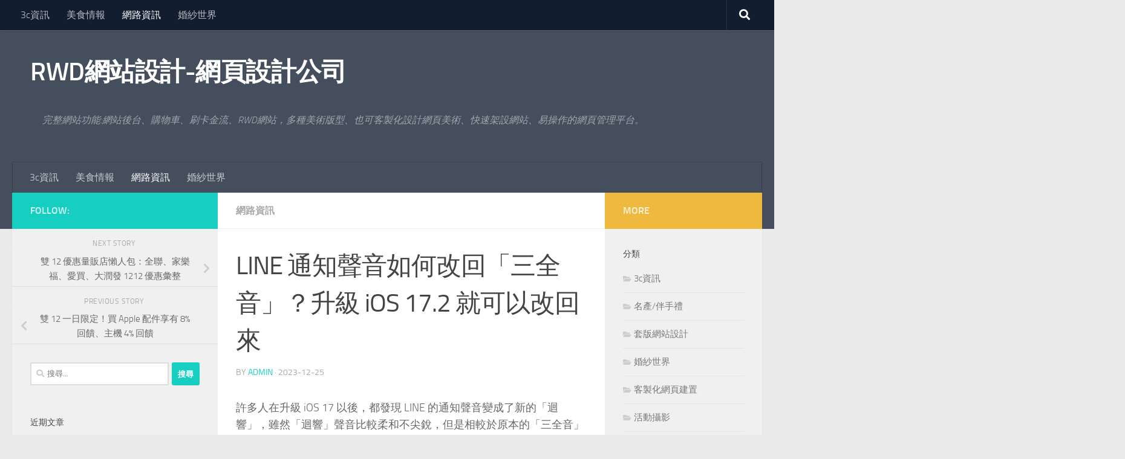

--- FILE ---
content_type: text/html; charset=UTF-8
request_url: https://www.webhy3.com/%e7%b6%b2%e8%b7%af%e8%b3%87%e8%a8%8a/line-%e9%80%9a%e7%9f%a5%e8%81%b2%e9%9f%b3%e5%a6%82%e4%bd%95%e6%94%b9%e5%9b%9e%e3%80%8c%e4%b8%89%e5%85%a8%e9%9f%b3%e3%80%8d%ef%bc%9f%e5%8d%87%e7%b4%9a-ios-17-2-%e5%b0%b1%e5%8f%af%e4%bb%a5%e6%94%b9/
body_size: 79543
content:
<!DOCTYPE html>
<html class="no-js" dir="ltr" lang="zh-TW">
<head>
  <meta charset="UTF-8">
  <meta name="viewport" content="width=device-width, initial-scale=1.0">
  <link rel="profile" href="https://gmpg.org/xfn/11" />
  <link rel="pingback" href="https://www.webhy3.com/xmlrpc.php">

  <title>LINE 通知聲音如何改回「三全音」？升級 iOS 17.2 就可以改回來 | RWD網站設計-網頁設計公司</title>
	<style>img:is([sizes="auto" i], [sizes^="auto," i]) { contain-intrinsic-size: 3000px 1500px }</style>
	
		<!-- All in One SEO 4.8.5 - aioseo.com -->
	<meta name="robots" content="max-image-preview:large" />
	<meta name="author" content="admin"/>
	<meta name="google-site-verification" content="googleac80c49058ceaf33.html" />
	<meta name="msvalidate.01" content="61B1C5E06DA3274E6519B30428EB9442" />
	<link rel="canonical" href="https://www.webhy3.com/%e7%b6%b2%e8%b7%af%e8%b3%87%e8%a8%8a/line-%e9%80%9a%e7%9f%a5%e8%81%b2%e9%9f%b3%e5%a6%82%e4%bd%95%e6%94%b9%e5%9b%9e%e3%80%8c%e4%b8%89%e5%85%a8%e9%9f%b3%e3%80%8d%ef%bc%9f%e5%8d%87%e7%b4%9a-ios-17-2-%e5%b0%b1%e5%8f%af%e4%bb%a5%e6%94%b9/" />
	<meta name="generator" content="All in One SEO (AIOSEO) 4.8.5" />
		<script type="application/ld+json" class="aioseo-schema">
			{"@context":"https:\/\/schema.org","@graph":[{"@type":"Article","@id":"https:\/\/www.webhy3.com\/%e7%b6%b2%e8%b7%af%e8%b3%87%e8%a8%8a\/line-%e9%80%9a%e7%9f%a5%e8%81%b2%e9%9f%b3%e5%a6%82%e4%bd%95%e6%94%b9%e5%9b%9e%e3%80%8c%e4%b8%89%e5%85%a8%e9%9f%b3%e3%80%8d%ef%bc%9f%e5%8d%87%e7%b4%9a-ios-17-2-%e5%b0%b1%e5%8f%af%e4%bb%a5%e6%94%b9\/#article","name":"LINE \u901a\u77e5\u8072\u97f3\u5982\u4f55\u6539\u56de\u300c\u4e09\u5168\u97f3\u300d\uff1f\u5347\u7d1a iOS 17.2 \u5c31\u53ef\u4ee5\u6539\u56de\u4f86 | RWD\u7db2\u7ad9\u8a2d\u8a08-\u7db2\u9801\u8a2d\u8a08\u516c\u53f8","headline":"LINE \u901a\u77e5\u8072\u97f3\u5982\u4f55\u6539\u56de\u300c\u4e09\u5168\u97f3\u300d\uff1f\u5347\u7d1a iOS 17.2 \u5c31\u53ef\u4ee5\u6539\u56de\u4f86","author":{"@id":"https:\/\/www.webhy3.com\/author\/admin\/#author"},"publisher":{"@id":"https:\/\/www.webhy3.com\/#organization"},"datePublished":"2023-12-25T07:45:27+08:00","dateModified":"2023-12-25T07:45:27+08:00","inLanguage":"zh-TW","mainEntityOfPage":{"@id":"https:\/\/www.webhy3.com\/%e7%b6%b2%e8%b7%af%e8%b3%87%e8%a8%8a\/line-%e9%80%9a%e7%9f%a5%e8%81%b2%e9%9f%b3%e5%a6%82%e4%bd%95%e6%94%b9%e5%9b%9e%e3%80%8c%e4%b8%89%e5%85%a8%e9%9f%b3%e3%80%8d%ef%bc%9f%e5%8d%87%e7%b4%9a-ios-17-2-%e5%b0%b1%e5%8f%af%e4%bb%a5%e6%94%b9\/#webpage"},"isPartOf":{"@id":"https:\/\/www.webhy3.com\/%e7%b6%b2%e8%b7%af%e8%b3%87%e8%a8%8a\/line-%e9%80%9a%e7%9f%a5%e8%81%b2%e9%9f%b3%e5%a6%82%e4%bd%95%e6%94%b9%e5%9b%9e%e3%80%8c%e4%b8%89%e5%85%a8%e9%9f%b3%e3%80%8d%ef%bc%9f%e5%8d%87%e7%b4%9a-ios-17-2-%e5%b0%b1%e5%8f%af%e4%bb%a5%e6%94%b9\/#webpage"},"articleSection":"\u7db2\u8def\u8cc7\u8a0a"},{"@type":"BreadcrumbList","@id":"https:\/\/www.webhy3.com\/%e7%b6%b2%e8%b7%af%e8%b3%87%e8%a8%8a\/line-%e9%80%9a%e7%9f%a5%e8%81%b2%e9%9f%b3%e5%a6%82%e4%bd%95%e6%94%b9%e5%9b%9e%e3%80%8c%e4%b8%89%e5%85%a8%e9%9f%b3%e3%80%8d%ef%bc%9f%e5%8d%87%e7%b4%9a-ios-17-2-%e5%b0%b1%e5%8f%af%e4%bb%a5%e6%94%b9\/#breadcrumblist","itemListElement":[{"@type":"ListItem","@id":"https:\/\/www.webhy3.com#listItem","position":1,"name":"Home","item":"https:\/\/www.webhy3.com","nextItem":{"@type":"ListItem","@id":"https:\/\/www.webhy3.com\/category\/%e7%b6%b2%e8%b7%af%e8%b3%87%e8%a8%8a\/#listItem","name":"\u7db2\u8def\u8cc7\u8a0a"}},{"@type":"ListItem","@id":"https:\/\/www.webhy3.com\/category\/%e7%b6%b2%e8%b7%af%e8%b3%87%e8%a8%8a\/#listItem","position":2,"name":"\u7db2\u8def\u8cc7\u8a0a","item":"https:\/\/www.webhy3.com\/category\/%e7%b6%b2%e8%b7%af%e8%b3%87%e8%a8%8a\/","nextItem":{"@type":"ListItem","@id":"https:\/\/www.webhy3.com\/%e7%b6%b2%e8%b7%af%e8%b3%87%e8%a8%8a\/line-%e9%80%9a%e7%9f%a5%e8%81%b2%e9%9f%b3%e5%a6%82%e4%bd%95%e6%94%b9%e5%9b%9e%e3%80%8c%e4%b8%89%e5%85%a8%e9%9f%b3%e3%80%8d%ef%bc%9f%e5%8d%87%e7%b4%9a-ios-17-2-%e5%b0%b1%e5%8f%af%e4%bb%a5%e6%94%b9\/#listItem","name":"LINE \u901a\u77e5\u8072\u97f3\u5982\u4f55\u6539\u56de\u300c\u4e09\u5168\u97f3\u300d\uff1f\u5347\u7d1a iOS 17.2 \u5c31\u53ef\u4ee5\u6539\u56de\u4f86"},"previousItem":{"@type":"ListItem","@id":"https:\/\/www.webhy3.com#listItem","name":"Home"}},{"@type":"ListItem","@id":"https:\/\/www.webhy3.com\/%e7%b6%b2%e8%b7%af%e8%b3%87%e8%a8%8a\/line-%e9%80%9a%e7%9f%a5%e8%81%b2%e9%9f%b3%e5%a6%82%e4%bd%95%e6%94%b9%e5%9b%9e%e3%80%8c%e4%b8%89%e5%85%a8%e9%9f%b3%e3%80%8d%ef%bc%9f%e5%8d%87%e7%b4%9a-ios-17-2-%e5%b0%b1%e5%8f%af%e4%bb%a5%e6%94%b9\/#listItem","position":3,"name":"LINE \u901a\u77e5\u8072\u97f3\u5982\u4f55\u6539\u56de\u300c\u4e09\u5168\u97f3\u300d\uff1f\u5347\u7d1a iOS 17.2 \u5c31\u53ef\u4ee5\u6539\u56de\u4f86","previousItem":{"@type":"ListItem","@id":"https:\/\/www.webhy3.com\/category\/%e7%b6%b2%e8%b7%af%e8%b3%87%e8%a8%8a\/#listItem","name":"\u7db2\u8def\u8cc7\u8a0a"}}]},{"@type":"Organization","@id":"https:\/\/www.webhy3.com\/#organization","name":"RWD\u7db2\u7ad9\u8a2d\u8a08-\u7db2\u9801\u8a2d\u8a08\u516c\u53f8","description":"\u5b8c\u6574\u7db2\u7ad9\u529f\u80fd:\u7db2\u7ad9\u5f8c\u53f0\u3001\u8cfc\u7269\u8eca\u3001\u5237\u5361\u91d1\u6d41\u3001RWD\u7db2\u7ad9\uff0c\u591a\u7a2e\u7f8e\u8853\u7248\u578b\u3001\u4e5f\u53ef\u5ba2\u88fd\u5316\u8a2d\u8a08\u7db2\u9801\u7f8e\u8853\u3001\u5feb\u901f\u67b6\u8a2d\u7db2\u7ad9\u3001\u6613\u64cd\u4f5c\u7684\u7db2\u9801\u7ba1\u7406\u5e73\u53f0\u3002","url":"https:\/\/www.webhy3.com\/"},{"@type":"Person","@id":"https:\/\/www.webhy3.com\/author\/admin\/#author","url":"https:\/\/www.webhy3.com\/author\/admin\/","name":"admin","image":{"@type":"ImageObject","@id":"https:\/\/www.webhy3.com\/%e7%b6%b2%e8%b7%af%e8%b3%87%e8%a8%8a\/line-%e9%80%9a%e7%9f%a5%e8%81%b2%e9%9f%b3%e5%a6%82%e4%bd%95%e6%94%b9%e5%9b%9e%e3%80%8c%e4%b8%89%e5%85%a8%e9%9f%b3%e3%80%8d%ef%bc%9f%e5%8d%87%e7%b4%9a-ios-17-2-%e5%b0%b1%e5%8f%af%e4%bb%a5%e6%94%b9\/#authorImage","url":"https:\/\/secure.gravatar.com\/avatar\/5bcff76f0f91292986607420cb4a19f9992d4f15d5f7d229a1c1943010640e9e?s=96&d=mm&r=g","width":96,"height":96,"caption":"admin"}},{"@type":"WebPage","@id":"https:\/\/www.webhy3.com\/%e7%b6%b2%e8%b7%af%e8%b3%87%e8%a8%8a\/line-%e9%80%9a%e7%9f%a5%e8%81%b2%e9%9f%b3%e5%a6%82%e4%bd%95%e6%94%b9%e5%9b%9e%e3%80%8c%e4%b8%89%e5%85%a8%e9%9f%b3%e3%80%8d%ef%bc%9f%e5%8d%87%e7%b4%9a-ios-17-2-%e5%b0%b1%e5%8f%af%e4%bb%a5%e6%94%b9\/#webpage","url":"https:\/\/www.webhy3.com\/%e7%b6%b2%e8%b7%af%e8%b3%87%e8%a8%8a\/line-%e9%80%9a%e7%9f%a5%e8%81%b2%e9%9f%b3%e5%a6%82%e4%bd%95%e6%94%b9%e5%9b%9e%e3%80%8c%e4%b8%89%e5%85%a8%e9%9f%b3%e3%80%8d%ef%bc%9f%e5%8d%87%e7%b4%9a-ios-17-2-%e5%b0%b1%e5%8f%af%e4%bb%a5%e6%94%b9\/","name":"LINE \u901a\u77e5\u8072\u97f3\u5982\u4f55\u6539\u56de\u300c\u4e09\u5168\u97f3\u300d\uff1f\u5347\u7d1a iOS 17.2 \u5c31\u53ef\u4ee5\u6539\u56de\u4f86 | RWD\u7db2\u7ad9\u8a2d\u8a08-\u7db2\u9801\u8a2d\u8a08\u516c\u53f8","inLanguage":"zh-TW","isPartOf":{"@id":"https:\/\/www.webhy3.com\/#website"},"breadcrumb":{"@id":"https:\/\/www.webhy3.com\/%e7%b6%b2%e8%b7%af%e8%b3%87%e8%a8%8a\/line-%e9%80%9a%e7%9f%a5%e8%81%b2%e9%9f%b3%e5%a6%82%e4%bd%95%e6%94%b9%e5%9b%9e%e3%80%8c%e4%b8%89%e5%85%a8%e9%9f%b3%e3%80%8d%ef%bc%9f%e5%8d%87%e7%b4%9a-ios-17-2-%e5%b0%b1%e5%8f%af%e4%bb%a5%e6%94%b9\/#breadcrumblist"},"author":{"@id":"https:\/\/www.webhy3.com\/author\/admin\/#author"},"creator":{"@id":"https:\/\/www.webhy3.com\/author\/admin\/#author"},"datePublished":"2023-12-25T07:45:27+08:00","dateModified":"2023-12-25T07:45:27+08:00"},{"@type":"WebSite","@id":"https:\/\/www.webhy3.com\/#website","url":"https:\/\/www.webhy3.com\/","name":"RWD\u7db2\u7ad9\u8a2d\u8a08-\u7db2\u9801\u8a2d\u8a08\u516c\u53f8","description":"\u5b8c\u6574\u7db2\u7ad9\u529f\u80fd:\u7db2\u7ad9\u5f8c\u53f0\u3001\u8cfc\u7269\u8eca\u3001\u5237\u5361\u91d1\u6d41\u3001RWD\u7db2\u7ad9\uff0c\u591a\u7a2e\u7f8e\u8853\u7248\u578b\u3001\u4e5f\u53ef\u5ba2\u88fd\u5316\u8a2d\u8a08\u7db2\u9801\u7f8e\u8853\u3001\u5feb\u901f\u67b6\u8a2d\u7db2\u7ad9\u3001\u6613\u64cd\u4f5c\u7684\u7db2\u9801\u7ba1\u7406\u5e73\u53f0\u3002","inLanguage":"zh-TW","publisher":{"@id":"https:\/\/www.webhy3.com\/#organization"}}]}
		</script>
		<!-- All in One SEO -->

<script>document.documentElement.className = document.documentElement.className.replace("no-js","js");</script>
<link rel="alternate" type="application/rss+xml" title="訂閱《RWD網站設計-網頁設計公司》&raquo; 資訊提供" href="https://www.webhy3.com/feed/" />
<script>
window._wpemojiSettings = {"baseUrl":"https:\/\/s.w.org\/images\/core\/emoji\/16.0.1\/72x72\/","ext":".png","svgUrl":"https:\/\/s.w.org\/images\/core\/emoji\/16.0.1\/svg\/","svgExt":".svg","source":{"concatemoji":"https:\/\/www.webhy3.com\/wp-includes\/js\/wp-emoji-release.min.js?ver=6.8.3"}};
/*! This file is auto-generated */
!function(s,n){var o,i,e;function c(e){try{var t={supportTests:e,timestamp:(new Date).valueOf()};sessionStorage.setItem(o,JSON.stringify(t))}catch(e){}}function p(e,t,n){e.clearRect(0,0,e.canvas.width,e.canvas.height),e.fillText(t,0,0);var t=new Uint32Array(e.getImageData(0,0,e.canvas.width,e.canvas.height).data),a=(e.clearRect(0,0,e.canvas.width,e.canvas.height),e.fillText(n,0,0),new Uint32Array(e.getImageData(0,0,e.canvas.width,e.canvas.height).data));return t.every(function(e,t){return e===a[t]})}function u(e,t){e.clearRect(0,0,e.canvas.width,e.canvas.height),e.fillText(t,0,0);for(var n=e.getImageData(16,16,1,1),a=0;a<n.data.length;a++)if(0!==n.data[a])return!1;return!0}function f(e,t,n,a){switch(t){case"flag":return n(e,"\ud83c\udff3\ufe0f\u200d\u26a7\ufe0f","\ud83c\udff3\ufe0f\u200b\u26a7\ufe0f")?!1:!n(e,"\ud83c\udde8\ud83c\uddf6","\ud83c\udde8\u200b\ud83c\uddf6")&&!n(e,"\ud83c\udff4\udb40\udc67\udb40\udc62\udb40\udc65\udb40\udc6e\udb40\udc67\udb40\udc7f","\ud83c\udff4\u200b\udb40\udc67\u200b\udb40\udc62\u200b\udb40\udc65\u200b\udb40\udc6e\u200b\udb40\udc67\u200b\udb40\udc7f");case"emoji":return!a(e,"\ud83e\udedf")}return!1}function g(e,t,n,a){var r="undefined"!=typeof WorkerGlobalScope&&self instanceof WorkerGlobalScope?new OffscreenCanvas(300,150):s.createElement("canvas"),o=r.getContext("2d",{willReadFrequently:!0}),i=(o.textBaseline="top",o.font="600 32px Arial",{});return e.forEach(function(e){i[e]=t(o,e,n,a)}),i}function t(e){var t=s.createElement("script");t.src=e,t.defer=!0,s.head.appendChild(t)}"undefined"!=typeof Promise&&(o="wpEmojiSettingsSupports",i=["flag","emoji"],n.supports={everything:!0,everythingExceptFlag:!0},e=new Promise(function(e){s.addEventListener("DOMContentLoaded",e,{once:!0})}),new Promise(function(t){var n=function(){try{var e=JSON.parse(sessionStorage.getItem(o));if("object"==typeof e&&"number"==typeof e.timestamp&&(new Date).valueOf()<e.timestamp+604800&&"object"==typeof e.supportTests)return e.supportTests}catch(e){}return null}();if(!n){if("undefined"!=typeof Worker&&"undefined"!=typeof OffscreenCanvas&&"undefined"!=typeof URL&&URL.createObjectURL&&"undefined"!=typeof Blob)try{var e="postMessage("+g.toString()+"("+[JSON.stringify(i),f.toString(),p.toString(),u.toString()].join(",")+"));",a=new Blob([e],{type:"text/javascript"}),r=new Worker(URL.createObjectURL(a),{name:"wpTestEmojiSupports"});return void(r.onmessage=function(e){c(n=e.data),r.terminate(),t(n)})}catch(e){}c(n=g(i,f,p,u))}t(n)}).then(function(e){for(var t in e)n.supports[t]=e[t],n.supports.everything=n.supports.everything&&n.supports[t],"flag"!==t&&(n.supports.everythingExceptFlag=n.supports.everythingExceptFlag&&n.supports[t]);n.supports.everythingExceptFlag=n.supports.everythingExceptFlag&&!n.supports.flag,n.DOMReady=!1,n.readyCallback=function(){n.DOMReady=!0}}).then(function(){return e}).then(function(){var e;n.supports.everything||(n.readyCallback(),(e=n.source||{}).concatemoji?t(e.concatemoji):e.wpemoji&&e.twemoji&&(t(e.twemoji),t(e.wpemoji)))}))}((window,document),window._wpemojiSettings);
</script>
<style id='wp-emoji-styles-inline-css'>

	img.wp-smiley, img.emoji {
		display: inline !important;
		border: none !important;
		box-shadow: none !important;
		height: 1em !important;
		width: 1em !important;
		margin: 0 0.07em !important;
		vertical-align: -0.1em !important;
		background: none !important;
		padding: 0 !important;
	}
</style>
<link rel='stylesheet' id='wp-block-library-css' href='https://www.webhy3.com/wp-includes/css/dist/block-library/style.min.css?ver=6.8.3' media='all' />
<style id='classic-theme-styles-inline-css'>
/*! This file is auto-generated */
.wp-block-button__link{color:#fff;background-color:#32373c;border-radius:9999px;box-shadow:none;text-decoration:none;padding:calc(.667em + 2px) calc(1.333em + 2px);font-size:1.125em}.wp-block-file__button{background:#32373c;color:#fff;text-decoration:none}
</style>
<style id='global-styles-inline-css'>
:root{--wp--preset--aspect-ratio--square: 1;--wp--preset--aspect-ratio--4-3: 4/3;--wp--preset--aspect-ratio--3-4: 3/4;--wp--preset--aspect-ratio--3-2: 3/2;--wp--preset--aspect-ratio--2-3: 2/3;--wp--preset--aspect-ratio--16-9: 16/9;--wp--preset--aspect-ratio--9-16: 9/16;--wp--preset--color--black: #000000;--wp--preset--color--cyan-bluish-gray: #abb8c3;--wp--preset--color--white: #ffffff;--wp--preset--color--pale-pink: #f78da7;--wp--preset--color--vivid-red: #cf2e2e;--wp--preset--color--luminous-vivid-orange: #ff6900;--wp--preset--color--luminous-vivid-amber: #fcb900;--wp--preset--color--light-green-cyan: #7bdcb5;--wp--preset--color--vivid-green-cyan: #00d084;--wp--preset--color--pale-cyan-blue: #8ed1fc;--wp--preset--color--vivid-cyan-blue: #0693e3;--wp--preset--color--vivid-purple: #9b51e0;--wp--preset--gradient--vivid-cyan-blue-to-vivid-purple: linear-gradient(135deg,rgba(6,147,227,1) 0%,rgb(155,81,224) 100%);--wp--preset--gradient--light-green-cyan-to-vivid-green-cyan: linear-gradient(135deg,rgb(122,220,180) 0%,rgb(0,208,130) 100%);--wp--preset--gradient--luminous-vivid-amber-to-luminous-vivid-orange: linear-gradient(135deg,rgba(252,185,0,1) 0%,rgba(255,105,0,1) 100%);--wp--preset--gradient--luminous-vivid-orange-to-vivid-red: linear-gradient(135deg,rgba(255,105,0,1) 0%,rgb(207,46,46) 100%);--wp--preset--gradient--very-light-gray-to-cyan-bluish-gray: linear-gradient(135deg,rgb(238,238,238) 0%,rgb(169,184,195) 100%);--wp--preset--gradient--cool-to-warm-spectrum: linear-gradient(135deg,rgb(74,234,220) 0%,rgb(151,120,209) 20%,rgb(207,42,186) 40%,rgb(238,44,130) 60%,rgb(251,105,98) 80%,rgb(254,248,76) 100%);--wp--preset--gradient--blush-light-purple: linear-gradient(135deg,rgb(255,206,236) 0%,rgb(152,150,240) 100%);--wp--preset--gradient--blush-bordeaux: linear-gradient(135deg,rgb(254,205,165) 0%,rgb(254,45,45) 50%,rgb(107,0,62) 100%);--wp--preset--gradient--luminous-dusk: linear-gradient(135deg,rgb(255,203,112) 0%,rgb(199,81,192) 50%,rgb(65,88,208) 100%);--wp--preset--gradient--pale-ocean: linear-gradient(135deg,rgb(255,245,203) 0%,rgb(182,227,212) 50%,rgb(51,167,181) 100%);--wp--preset--gradient--electric-grass: linear-gradient(135deg,rgb(202,248,128) 0%,rgb(113,206,126) 100%);--wp--preset--gradient--midnight: linear-gradient(135deg,rgb(2,3,129) 0%,rgb(40,116,252) 100%);--wp--preset--font-size--small: 13px;--wp--preset--font-size--medium: 20px;--wp--preset--font-size--large: 36px;--wp--preset--font-size--x-large: 42px;--wp--preset--spacing--20: 0.44rem;--wp--preset--spacing--30: 0.67rem;--wp--preset--spacing--40: 1rem;--wp--preset--spacing--50: 1.5rem;--wp--preset--spacing--60: 2.25rem;--wp--preset--spacing--70: 3.38rem;--wp--preset--spacing--80: 5.06rem;--wp--preset--shadow--natural: 6px 6px 9px rgba(0, 0, 0, 0.2);--wp--preset--shadow--deep: 12px 12px 50px rgba(0, 0, 0, 0.4);--wp--preset--shadow--sharp: 6px 6px 0px rgba(0, 0, 0, 0.2);--wp--preset--shadow--outlined: 6px 6px 0px -3px rgba(255, 255, 255, 1), 6px 6px rgba(0, 0, 0, 1);--wp--preset--shadow--crisp: 6px 6px 0px rgba(0, 0, 0, 1);}:where(.is-layout-flex){gap: 0.5em;}:where(.is-layout-grid){gap: 0.5em;}body .is-layout-flex{display: flex;}.is-layout-flex{flex-wrap: wrap;align-items: center;}.is-layout-flex > :is(*, div){margin: 0;}body .is-layout-grid{display: grid;}.is-layout-grid > :is(*, div){margin: 0;}:where(.wp-block-columns.is-layout-flex){gap: 2em;}:where(.wp-block-columns.is-layout-grid){gap: 2em;}:where(.wp-block-post-template.is-layout-flex){gap: 1.25em;}:where(.wp-block-post-template.is-layout-grid){gap: 1.25em;}.has-black-color{color: var(--wp--preset--color--black) !important;}.has-cyan-bluish-gray-color{color: var(--wp--preset--color--cyan-bluish-gray) !important;}.has-white-color{color: var(--wp--preset--color--white) !important;}.has-pale-pink-color{color: var(--wp--preset--color--pale-pink) !important;}.has-vivid-red-color{color: var(--wp--preset--color--vivid-red) !important;}.has-luminous-vivid-orange-color{color: var(--wp--preset--color--luminous-vivid-orange) !important;}.has-luminous-vivid-amber-color{color: var(--wp--preset--color--luminous-vivid-amber) !important;}.has-light-green-cyan-color{color: var(--wp--preset--color--light-green-cyan) !important;}.has-vivid-green-cyan-color{color: var(--wp--preset--color--vivid-green-cyan) !important;}.has-pale-cyan-blue-color{color: var(--wp--preset--color--pale-cyan-blue) !important;}.has-vivid-cyan-blue-color{color: var(--wp--preset--color--vivid-cyan-blue) !important;}.has-vivid-purple-color{color: var(--wp--preset--color--vivid-purple) !important;}.has-black-background-color{background-color: var(--wp--preset--color--black) !important;}.has-cyan-bluish-gray-background-color{background-color: var(--wp--preset--color--cyan-bluish-gray) !important;}.has-white-background-color{background-color: var(--wp--preset--color--white) !important;}.has-pale-pink-background-color{background-color: var(--wp--preset--color--pale-pink) !important;}.has-vivid-red-background-color{background-color: var(--wp--preset--color--vivid-red) !important;}.has-luminous-vivid-orange-background-color{background-color: var(--wp--preset--color--luminous-vivid-orange) !important;}.has-luminous-vivid-amber-background-color{background-color: var(--wp--preset--color--luminous-vivid-amber) !important;}.has-light-green-cyan-background-color{background-color: var(--wp--preset--color--light-green-cyan) !important;}.has-vivid-green-cyan-background-color{background-color: var(--wp--preset--color--vivid-green-cyan) !important;}.has-pale-cyan-blue-background-color{background-color: var(--wp--preset--color--pale-cyan-blue) !important;}.has-vivid-cyan-blue-background-color{background-color: var(--wp--preset--color--vivid-cyan-blue) !important;}.has-vivid-purple-background-color{background-color: var(--wp--preset--color--vivid-purple) !important;}.has-black-border-color{border-color: var(--wp--preset--color--black) !important;}.has-cyan-bluish-gray-border-color{border-color: var(--wp--preset--color--cyan-bluish-gray) !important;}.has-white-border-color{border-color: var(--wp--preset--color--white) !important;}.has-pale-pink-border-color{border-color: var(--wp--preset--color--pale-pink) !important;}.has-vivid-red-border-color{border-color: var(--wp--preset--color--vivid-red) !important;}.has-luminous-vivid-orange-border-color{border-color: var(--wp--preset--color--luminous-vivid-orange) !important;}.has-luminous-vivid-amber-border-color{border-color: var(--wp--preset--color--luminous-vivid-amber) !important;}.has-light-green-cyan-border-color{border-color: var(--wp--preset--color--light-green-cyan) !important;}.has-vivid-green-cyan-border-color{border-color: var(--wp--preset--color--vivid-green-cyan) !important;}.has-pale-cyan-blue-border-color{border-color: var(--wp--preset--color--pale-cyan-blue) !important;}.has-vivid-cyan-blue-border-color{border-color: var(--wp--preset--color--vivid-cyan-blue) !important;}.has-vivid-purple-border-color{border-color: var(--wp--preset--color--vivid-purple) !important;}.has-vivid-cyan-blue-to-vivid-purple-gradient-background{background: var(--wp--preset--gradient--vivid-cyan-blue-to-vivid-purple) !important;}.has-light-green-cyan-to-vivid-green-cyan-gradient-background{background: var(--wp--preset--gradient--light-green-cyan-to-vivid-green-cyan) !important;}.has-luminous-vivid-amber-to-luminous-vivid-orange-gradient-background{background: var(--wp--preset--gradient--luminous-vivid-amber-to-luminous-vivid-orange) !important;}.has-luminous-vivid-orange-to-vivid-red-gradient-background{background: var(--wp--preset--gradient--luminous-vivid-orange-to-vivid-red) !important;}.has-very-light-gray-to-cyan-bluish-gray-gradient-background{background: var(--wp--preset--gradient--very-light-gray-to-cyan-bluish-gray) !important;}.has-cool-to-warm-spectrum-gradient-background{background: var(--wp--preset--gradient--cool-to-warm-spectrum) !important;}.has-blush-light-purple-gradient-background{background: var(--wp--preset--gradient--blush-light-purple) !important;}.has-blush-bordeaux-gradient-background{background: var(--wp--preset--gradient--blush-bordeaux) !important;}.has-luminous-dusk-gradient-background{background: var(--wp--preset--gradient--luminous-dusk) !important;}.has-pale-ocean-gradient-background{background: var(--wp--preset--gradient--pale-ocean) !important;}.has-electric-grass-gradient-background{background: var(--wp--preset--gradient--electric-grass) !important;}.has-midnight-gradient-background{background: var(--wp--preset--gradient--midnight) !important;}.has-small-font-size{font-size: var(--wp--preset--font-size--small) !important;}.has-medium-font-size{font-size: var(--wp--preset--font-size--medium) !important;}.has-large-font-size{font-size: var(--wp--preset--font-size--large) !important;}.has-x-large-font-size{font-size: var(--wp--preset--font-size--x-large) !important;}
:where(.wp-block-post-template.is-layout-flex){gap: 1.25em;}:where(.wp-block-post-template.is-layout-grid){gap: 1.25em;}
:where(.wp-block-columns.is-layout-flex){gap: 2em;}:where(.wp-block-columns.is-layout-grid){gap: 2em;}
:root :where(.wp-block-pullquote){font-size: 1.5em;line-height: 1.6;}
</style>
<link rel='stylesheet' id='hueman-main-style-css' href='https://www.webhy3.com/wp-content/themes/hueman/assets/front/css/main.min.css?ver=3.7.27' media='all' />
<style id='hueman-main-style-inline-css'>
body { font-size:1.00rem; }@media only screen and (min-width: 720px) {
        .nav > li { font-size:1.00rem; }
      }.is-scrolled #header #nav-mobile { background-color: #454e5c; background-color: rgba(69,78,92,0.90) }body { background-color: #eaeaea; }
</style>
<link rel='stylesheet' id='hueman-font-awesome-css' href='https://www.webhy3.com/wp-content/themes/hueman/assets/front/css/font-awesome.min.css?ver=3.7.27' media='all' />
<script src="https://www.webhy3.com/wp-includes/js/jquery/jquery.min.js?ver=3.7.1" id="jquery-core-js"></script>
<script src="https://www.webhy3.com/wp-includes/js/jquery/jquery-migrate.min.js?ver=3.4.1" id="jquery-migrate-js"></script>
<link rel="https://api.w.org/" href="https://www.webhy3.com/wp-json/" /><link rel="alternate" title="JSON" type="application/json" href="https://www.webhy3.com/wp-json/wp/v2/posts/19220" /><link rel="EditURI" type="application/rsd+xml" title="RSD" href="https://www.webhy3.com/xmlrpc.php?rsd" />
<meta name="generator" content="WordPress 6.8.3" />
<link rel='shortlink' href='https://www.webhy3.com/?p=19220' />
<link rel="alternate" title="oEmbed (JSON)" type="application/json+oembed" href="https://www.webhy3.com/wp-json/oembed/1.0/embed?url=https%3A%2F%2Fwww.webhy3.com%2F%25e7%25b6%25b2%25e8%25b7%25af%25e8%25b3%2587%25e8%25a8%258a%2Fline-%25e9%2580%259a%25e7%259f%25a5%25e8%2581%25b2%25e9%259f%25b3%25e5%25a6%2582%25e4%25bd%2595%25e6%2594%25b9%25e5%259b%259e%25e3%2580%258c%25e4%25b8%2589%25e5%2585%25a8%25e9%259f%25b3%25e3%2580%258d%25ef%25bc%259f%25e5%258d%2587%25e7%25b4%259a-ios-17-2-%25e5%25b0%25b1%25e5%258f%25af%25e4%25bb%25a5%25e6%2594%25b9%2F" />
<link rel="alternate" title="oEmbed (XML)" type="text/xml+oembed" href="https://www.webhy3.com/wp-json/oembed/1.0/embed?url=https%3A%2F%2Fwww.webhy3.com%2F%25e7%25b6%25b2%25e8%25b7%25af%25e8%25b3%2587%25e8%25a8%258a%2Fline-%25e9%2580%259a%25e7%259f%25a5%25e8%2581%25b2%25e9%259f%25b3%25e5%25a6%2582%25e4%25bd%2595%25e6%2594%25b9%25e5%259b%259e%25e3%2580%258c%25e4%25b8%2589%25e5%2585%25a8%25e9%259f%25b3%25e3%2580%258d%25ef%25bc%259f%25e5%258d%2587%25e7%25b4%259a-ios-17-2-%25e5%25b0%25b1%25e5%258f%25af%25e4%25bb%25a5%25e6%2594%25b9%2F&#038;format=xml" />
    <link rel="preload" as="font" type="font/woff2" href="https://www.webhy3.com/wp-content/themes/hueman/assets/front/webfonts/fa-brands-400.woff2?v=5.15.2" crossorigin="anonymous"/>
    <link rel="preload" as="font" type="font/woff2" href="https://www.webhy3.com/wp-content/themes/hueman/assets/front/webfonts/fa-regular-400.woff2?v=5.15.2" crossorigin="anonymous"/>
    <link rel="preload" as="font" type="font/woff2" href="https://www.webhy3.com/wp-content/themes/hueman/assets/front/webfonts/fa-solid-900.woff2?v=5.15.2" crossorigin="anonymous"/>
  <link rel="preload" as="font" type="font/woff" href="https://www.webhy3.com/wp-content/themes/hueman/assets/front/fonts/titillium-light-webfont.woff" crossorigin="anonymous"/>
<link rel="preload" as="font" type="font/woff" href="https://www.webhy3.com/wp-content/themes/hueman/assets/front/fonts/titillium-lightitalic-webfont.woff" crossorigin="anonymous"/>
<link rel="preload" as="font" type="font/woff" href="https://www.webhy3.com/wp-content/themes/hueman/assets/front/fonts/titillium-regular-webfont.woff" crossorigin="anonymous"/>
<link rel="preload" as="font" type="font/woff" href="https://www.webhy3.com/wp-content/themes/hueman/assets/front/fonts/titillium-regularitalic-webfont.woff" crossorigin="anonymous"/>
<link rel="preload" as="font" type="font/woff" href="https://www.webhy3.com/wp-content/themes/hueman/assets/front/fonts/titillium-semibold-webfont.woff" crossorigin="anonymous"/>
<style>
  /*  base : fonts
/* ------------------------------------ */
body { font-family: "Titillium", Arial, sans-serif; }
@font-face {
  font-family: 'Titillium';
  src: url('https://www.webhy3.com/wp-content/themes/hueman/assets/front/fonts/titillium-light-webfont.eot');
  src: url('https://www.webhy3.com/wp-content/themes/hueman/assets/front/fonts/titillium-light-webfont.svg#titillium-light-webfont') format('svg'),
     url('https://www.webhy3.com/wp-content/themes/hueman/assets/front/fonts/titillium-light-webfont.eot?#iefix') format('embedded-opentype'),
     url('https://www.webhy3.com/wp-content/themes/hueman/assets/front/fonts/titillium-light-webfont.woff') format('woff'),
     url('https://www.webhy3.com/wp-content/themes/hueman/assets/front/fonts/titillium-light-webfont.ttf') format('truetype');
  font-weight: 300;
  font-style: normal;
}
@font-face {
  font-family: 'Titillium';
  src: url('https://www.webhy3.com/wp-content/themes/hueman/assets/front/fonts/titillium-lightitalic-webfont.eot');
  src: url('https://www.webhy3.com/wp-content/themes/hueman/assets/front/fonts/titillium-lightitalic-webfont.svg#titillium-lightitalic-webfont') format('svg'),
     url('https://www.webhy3.com/wp-content/themes/hueman/assets/front/fonts/titillium-lightitalic-webfont.eot?#iefix') format('embedded-opentype'),
     url('https://www.webhy3.com/wp-content/themes/hueman/assets/front/fonts/titillium-lightitalic-webfont.woff') format('woff'),
     url('https://www.webhy3.com/wp-content/themes/hueman/assets/front/fonts/titillium-lightitalic-webfont.ttf') format('truetype');
  font-weight: 300;
  font-style: italic;
}
@font-face {
  font-family: 'Titillium';
  src: url('https://www.webhy3.com/wp-content/themes/hueman/assets/front/fonts/titillium-regular-webfont.eot');
  src: url('https://www.webhy3.com/wp-content/themes/hueman/assets/front/fonts/titillium-regular-webfont.svg#titillium-regular-webfont') format('svg'),
     url('https://www.webhy3.com/wp-content/themes/hueman/assets/front/fonts/titillium-regular-webfont.eot?#iefix') format('embedded-opentype'),
     url('https://www.webhy3.com/wp-content/themes/hueman/assets/front/fonts/titillium-regular-webfont.woff') format('woff'),
     url('https://www.webhy3.com/wp-content/themes/hueman/assets/front/fonts/titillium-regular-webfont.ttf') format('truetype');
  font-weight: 400;
  font-style: normal;
}
@font-face {
  font-family: 'Titillium';
  src: url('https://www.webhy3.com/wp-content/themes/hueman/assets/front/fonts/titillium-regularitalic-webfont.eot');
  src: url('https://www.webhy3.com/wp-content/themes/hueman/assets/front/fonts/titillium-regularitalic-webfont.svg#titillium-regular-webfont') format('svg'),
     url('https://www.webhy3.com/wp-content/themes/hueman/assets/front/fonts/titillium-regularitalic-webfont.eot?#iefix') format('embedded-opentype'),
     url('https://www.webhy3.com/wp-content/themes/hueman/assets/front/fonts/titillium-regularitalic-webfont.woff') format('woff'),
     url('https://www.webhy3.com/wp-content/themes/hueman/assets/front/fonts/titillium-regularitalic-webfont.ttf') format('truetype');
  font-weight: 400;
  font-style: italic;
}
@font-face {
    font-family: 'Titillium';
    src: url('https://www.webhy3.com/wp-content/themes/hueman/assets/front/fonts/titillium-semibold-webfont.eot');
    src: url('https://www.webhy3.com/wp-content/themes/hueman/assets/front/fonts/titillium-semibold-webfont.svg#titillium-semibold-webfont') format('svg'),
         url('https://www.webhy3.com/wp-content/themes/hueman/assets/front/fonts/titillium-semibold-webfont.eot?#iefix') format('embedded-opentype'),
         url('https://www.webhy3.com/wp-content/themes/hueman/assets/front/fonts/titillium-semibold-webfont.woff') format('woff'),
         url('https://www.webhy3.com/wp-content/themes/hueman/assets/front/fonts/titillium-semibold-webfont.ttf') format('truetype');
  font-weight: 600;
  font-style: normal;
}
</style>
  <!--[if lt IE 9]>
<script src="https://www.webhy3.com/wp-content/themes/hueman/assets/front/js/ie/html5shiv-printshiv.min.js"></script>
<script src="https://www.webhy3.com/wp-content/themes/hueman/assets/front/js/ie/selectivizr.js"></script>
<![endif]-->
</head>

<body class="wp-singular post-template-default single single-post postid-19220 single-format-standard wp-embed-responsive wp-theme-hueman col-3cm full-width topbar-enabled header-desktop-sticky header-mobile-sticky hueman-3-7-27 chrome">
<div id="wrapper">
  <a class="screen-reader-text skip-link" href="#content">Skip to content</a>
  
  <header id="header" class="top-menu-mobile-on one-mobile-menu top_menu header-ads-desktop  topbar-transparent no-header-img">
        <nav class="nav-container group mobile-menu mobile-sticky " id="nav-mobile" data-menu-id="header-1">
  <div class="mobile-title-logo-in-header"><p class="site-title">                  <a class="custom-logo-link" href="https://www.webhy3.com/" rel="home" title="RWD網站設計-網頁設計公司 | Home page">RWD網站設計-網頁設計公司</a>                </p></div>
        
                    <!-- <div class="ham__navbar-toggler collapsed" aria-expanded="false">
          <div class="ham__navbar-span-wrapper">
            <span class="ham-toggler-menu__span"></span>
          </div>
        </div> -->
        <button class="ham__navbar-toggler-two collapsed" title="Menu" aria-expanded="false">
          <span class="ham__navbar-span-wrapper">
            <span class="line line-1"></span>
            <span class="line line-2"></span>
            <span class="line line-3"></span>
          </span>
        </button>
            
      <div class="nav-text"></div>
      <div class="nav-wrap container">
                  <ul class="nav container-inner group mobile-search">
                            <li>
                  <form role="search" method="get" class="search-form" action="https://www.webhy3.com/">
				<label>
					<span class="screen-reader-text">搜尋關鍵字:</span>
					<input type="search" class="search-field" placeholder="搜尋..." value="" name="s" />
				</label>
				<input type="submit" class="search-submit" value="搜尋" />
			</form>                </li>
                      </ul>
                <ul id="menu-menu" class="nav container-inner group"><li id="menu-item-1302" class="menu-item menu-item-type-taxonomy menu-item-object-category menu-item-1302"><a href="https://www.webhy3.com/category/3c%e8%b3%87%e8%a8%8a/">3c資訊</a></li>
<li id="menu-item-1305" class="menu-item menu-item-type-taxonomy menu-item-object-category menu-item-1305"><a href="https://www.webhy3.com/category/%e7%be%8e%e9%a3%9f%e6%83%85%e5%a0%b1/">美食情報</a></li>
<li id="menu-item-1304" class="menu-item menu-item-type-taxonomy menu-item-object-category current-post-ancestor current-menu-parent current-post-parent menu-item-1304"><a href="https://www.webhy3.com/category/%e7%b6%b2%e8%b7%af%e8%b3%87%e8%a8%8a/">網路資訊</a></li>
<li id="menu-item-1303" class="menu-item menu-item-type-taxonomy menu-item-object-category menu-item-1303"><a href="https://www.webhy3.com/category/%e5%a9%9a%e7%b4%97%e4%b8%96%e7%95%8c/">婚紗世界</a></li>
</ul>      </div>
</nav><!--/#nav-topbar-->  
        <nav class="nav-container group desktop-menu desktop-sticky " id="nav-topbar" data-menu-id="header-2">
    <div class="nav-text"></div>
  <div class="topbar-toggle-down">
    <i class="fas fa-angle-double-down" aria-hidden="true" data-toggle="down" title="Expand menu"></i>
    <i class="fas fa-angle-double-up" aria-hidden="true" data-toggle="up" title="Collapse menu"></i>
  </div>
  <div class="nav-wrap container">
    <ul id="menu-menu-1" class="nav container-inner group"><li class="menu-item menu-item-type-taxonomy menu-item-object-category menu-item-1302"><a href="https://www.webhy3.com/category/3c%e8%b3%87%e8%a8%8a/">3c資訊</a></li>
<li class="menu-item menu-item-type-taxonomy menu-item-object-category menu-item-1305"><a href="https://www.webhy3.com/category/%e7%be%8e%e9%a3%9f%e6%83%85%e5%a0%b1/">美食情報</a></li>
<li class="menu-item menu-item-type-taxonomy menu-item-object-category current-post-ancestor current-menu-parent current-post-parent menu-item-1304"><a href="https://www.webhy3.com/category/%e7%b6%b2%e8%b7%af%e8%b3%87%e8%a8%8a/">網路資訊</a></li>
<li class="menu-item menu-item-type-taxonomy menu-item-object-category menu-item-1303"><a href="https://www.webhy3.com/category/%e5%a9%9a%e7%b4%97%e4%b8%96%e7%95%8c/">婚紗世界</a></li>
</ul>  </div>
      <div id="topbar-header-search" class="container">
      <div class="container-inner">
        <button class="toggle-search"><i class="fas fa-search"></i></button>
        <div class="search-expand">
          <div class="search-expand-inner"><form role="search" method="get" class="search-form" action="https://www.webhy3.com/">
				<label>
					<span class="screen-reader-text">搜尋關鍵字:</span>
					<input type="search" class="search-field" placeholder="搜尋..." value="" name="s" />
				</label>
				<input type="submit" class="search-submit" value="搜尋" />
			</form></div>
        </div>
      </div><!--/.container-inner-->
    </div><!--/.container-->
  
</nav><!--/#nav-topbar-->  
  <div class="container group">
        <div class="container-inner">

                    <div class="group hu-pad central-header-zone">
                  <div class="logo-tagline-group">
                      <p class="site-title">                  <a class="custom-logo-link" href="https://www.webhy3.com/" rel="home" title="RWD網站設計-網頁設計公司 | Home page">RWD網站設計-網頁設計公司</a>                </p>                                                <p class="site-description">完整網站功能:網站後台、購物車、刷卡金流、RWD網站，多種美術版型、也可客製化設計網頁美術、快速架設網站、易操作的網頁管理平台。</p>
                                        </div>

                                </div>
      
                <nav class="nav-container group desktop-menu " id="nav-header" data-menu-id="header-3">
    <div class="nav-text"><!-- put your mobile menu text here --></div>

  <div class="nav-wrap container">
        <ul id="menu-menu-2" class="nav container-inner group"><li class="menu-item menu-item-type-taxonomy menu-item-object-category menu-item-1302"><a href="https://www.webhy3.com/category/3c%e8%b3%87%e8%a8%8a/">3c資訊</a></li>
<li class="menu-item menu-item-type-taxonomy menu-item-object-category menu-item-1305"><a href="https://www.webhy3.com/category/%e7%be%8e%e9%a3%9f%e6%83%85%e5%a0%b1/">美食情報</a></li>
<li class="menu-item menu-item-type-taxonomy menu-item-object-category current-post-ancestor current-menu-parent current-post-parent menu-item-1304"><a href="https://www.webhy3.com/category/%e7%b6%b2%e8%b7%af%e8%b3%87%e8%a8%8a/">網路資訊</a></li>
<li class="menu-item menu-item-type-taxonomy menu-item-object-category menu-item-1303"><a href="https://www.webhy3.com/category/%e5%a9%9a%e7%b4%97%e4%b8%96%e7%95%8c/">婚紗世界</a></li>
</ul>  </div>
</nav><!--/#nav-header-->      
    </div><!--/.container-inner-->
      </div><!--/.container-->

</header><!--/#header-->
  
  <div class="container" id="page">
    <div class="container-inner">
            <div class="main">
        <div class="main-inner group">
          
              <main class="content" id="content">
              <div class="page-title hu-pad group">
          	    		<ul class="meta-single group">
    			<li class="category"><a href="https://www.webhy3.com/category/%e7%b6%b2%e8%b7%af%e8%b3%87%e8%a8%8a/" rel="category tag">網路資訊</a></li>
    			    		</ul>
            
    </div><!--/.page-title-->
          <div class="hu-pad group">
              <article class="post-19220 post type-post status-publish format-standard hentry category-5">
    <div class="post-inner group">

      <h1 class="post-title entry-title">LINE 通知聲音如何改回「三全音」？升級 iOS 17.2 就可以改回來</h1>
  <p class="post-byline">
       by     <span class="vcard author">
       <span class="fn"><a href="https://www.webhy3.com/author/admin/" title="「admin」的文章" rel="author">admin</a></span>
     </span>
     &middot;
                                            <time class="published" datetime="2023-12-25T07:45:27+08:00">2023-12-25</time>
                      </p>

                                
      <div class="clear"></div>

      <div class="entry themeform">
        <div class="entry-inner">
          <div id="zi_ad_article_below_title"></div>
</p>
<p>許多人在升級 iOS 17 以後，都發現 LINE 的通知聲音變成了新的「迴響」，雖然「迴響」聲音比較柔和不尖銳，但是相較於原本的「三全音」來說就比較小聲。</p>
<div class="apple-%e6%96%87%e5%85%a7" id="apple-592555969">
<div id="applealmond_inread_p2"></div>
</div>
<p>如果你想要把 LINE 的通知聲音改回原本的三全音，就一定要按照下面教的確認完 3 個設定後，LINE 的通知聲音就可以改回三全音。</p>
<h2>01. 升級到 iOS 17.2</h2>
<p>首先，你必須要先把 iPhone 升級到 iOS 17.2，因為這樣才能繼續執行第 2 項的內容。而蘋果也在 12/12 發佈了 iOS 17.2 的更新，如果還沒更新的話，可以升級一下。</p>
<div class="apple-%e6%96%87%e5%85%a7_p4" id="apple-1857943623">
<div id="applealmond_inread_p4"></div>
</div>
<p>下面這裡有關於 iOS 17.2 的更新狀況回報：<br /> iOS 17.2 正式發布：更新災情、狀況回報彙整，耗電、閃退、發燙等</p>
<p>以及 iOS 17.2 的所有大大小小新增、變化的功能：<br /> iOS 17.2 釋出！完整 32 項大大小小的新功能一次看</p>
<h2>02. 調整「預設提示」通知聲設定</h2>
<p>升級到 iOS 17.2 以後，開啟 iPhone 設定的「聲音與觸覺回饋」，裡面會有一個「預設提示」的項目可以調整，這個是 iOS 17.2 以後才開放的功能。</p>
<div class="apple-%e6%96%87%e5%85%a7_p5" id="apple-2047242011">
<div id="applealmond_inread_p5"></div>
</div>
<p>點進去以後，選擇「三全音」。</p>
</p>
<h2>03. 確認 LINE 鈴聲為「預設」</h2>
<p>通常做到上面這個步驟後，你的 LINE 應該就已經改為三全音了，可以請你的朋友傳個訊息給你看看。</p>
<div class="apple-%e6%96%87%e5%85%a7_p8" id="apple-1120085253">
<div id="applealmond_inread_p8"></div>
</div>
<p>但以防你之前有看過《LINE 通知聲音太小聲怎麼辦？教你更改、自訂鈴聲的方法》這篇文章，改過 LINE 的通知聲，所以還是說一下。</p>
<p>想知道購買電動車哪裡補助最多?<a href="https://taichung-electric-car.com/">台中電動車</a>補助資訊懶人包彙整<br />
；推薦評價好的<a href="https://www.apple104.com/">iphone維修</a>中心擁有專業的維修技術團隊，同時聘請資深iphone手機維修專家，現場說明手機問題，快速修理，沒修好不收錢住家的頂樓裝<a href="http://sungreentech.com.tw">太陽光電</a>聽說可發揮隔熱功效一線推薦東陽能源擁有核心技術、產品研發、系統規劃設置、專業團隊的太陽能發電廠商。<a href="https://www.104portal.com.tw/">網頁設計</a>一頭霧水該從何著手呢? <a href="http://www.0800898666.com/">回頭車</a>貨運收費標準宇安交通關係企業，自成立迄今，即秉持著「以誠待人」、「以實處事」的企業信念<a href="https://www.dazanmoving.com.tw/">台中搬家公司</a>教你幾個打包小技巧,輕鬆整理裝箱!還在煩惱搬家費用要多少哪？台中大展搬家線上試算搬家費用，從此不再擔心「物品怎麼計費」、「多少車才能裝完」<a href="https://www.dazanmoving.com.tw/">台中搬家</a>公司費用怎麼算?擁有20年純熟搬遷經驗，提供免費估價且流程透明更是5星評價的搬家公司好山好水<a href="https://campervan.tmtravel.com.tw/">露營車</a>漫遊體驗露營車x公路旅行的十一個出遊特色。走到哪、玩到哪，彈性的出遊方案，行程跟出發地也可客製</a>廣告預算用在刀口上，<a href="https://www.104portal.com.tw/service/">台北網頁設計</a>公司幫您達到更多曝光效益；<br />
<a href="https://taichung-electric-car.com/uncategorized/電動車充電站加碼補助/">電動車補助</a></p>
<p>要到 LINE 的設定頁面中，選擇「提醒」這個功能。</p>
</p>
<p>然後把「提醒鈴聲」這個項目設定為「預設」，這樣他才會使用剛才我們在「聲音與觸覺回饋」的「預設提示」所設定的「三全音」。</p>
</p>
<p>只要完成了上述 3 個步驟的確認後，你的 LINE 通知聲應該就確定是從原本的「迴響」變成了過去熟悉的「等登燈」三全音。</p>
<p><span style="font-size: 14pt;color: #ff0000"><strong>延伸閱讀》</strong></span></p>
<ul>
<li><strong>更新 iOS 17.2 Beta 4 後，LINE 通知聲音又可以設定回三全音了</strong></li>
<li><strong>iOS 17 LINE 通知聲音太小聲怎麼辦？教你更改、自訂鈴聲的方法</strong></li>
<li><strong>LINE 每次都是打開才有看到訊息怎麼辦？換地區、時區就能解決</strong></li>
</ul>
<p><span style="color: #3366ff">如果想知道更多關於 Apple 的消息、教學、小技巧或是科技新知，歡迎大家點擊以下任一 LOGO，追蹤我們的 Facebook 粉絲團、加入官方 Line 帳號、訂閱 IG、YouTube 以及 Telegram。</span></p>
<p style="text-align: center">&nbsp;&nbsp;&nbsp;&nbsp;&nbsp;&nbsp;&nbsp;&nbsp;</p>
<div id="inreadaddiv"></div>
</p>
</p>
<p>&nbsp;</p>
          <nav class="pagination group">
                      </nav><!--/.pagination-->
        </div>

        
        <div class="clear"></div>
      </div><!--/.entry-->

    </div><!--/.post-inner-->
  </article><!--/.post-->

<div class="clear"></div>





<h4 class="heading">
	<i class="far fa-hand-point-right"></i>You may also like...</h4>

<ul class="related-posts group">
  		<li class="related post-hover">
		<article class="post-14188 post type-post status-publish format-standard hentry category-5">

			<div class="post-thumbnail">
				<a href="https://www.webhy3.com/%e7%b6%b2%e8%b7%af%e8%b3%87%e8%a8%8a/%e5%ae%b6%e8%a3%9d%e5%b8%82%e5%a0%b4%e6%94%bb%e5%ae%88%e9%81%93/" class="hu-rel-post-thumb">
					        <svg class="hu-svg-placeholder thumb-medium-empty" id="6968232ced8f9" viewBox="0 0 1792 1792" xmlns="http://www.w3.org/2000/svg"><path d="M928 832q0-14-9-23t-23-9q-66 0-113 47t-47 113q0 14 9 23t23 9 23-9 9-23q0-40 28-68t68-28q14 0 23-9t9-23zm224 130q0 106-75 181t-181 75-181-75-75-181 75-181 181-75 181 75 75 181zm-1024 574h1536v-128h-1536v128zm1152-574q0-159-112.5-271.5t-271.5-112.5-271.5 112.5-112.5 271.5 112.5 271.5 271.5 112.5 271.5-112.5 112.5-271.5zm-1024-642h384v-128h-384v128zm-128 192h1536v-256h-828l-64 128h-644v128zm1664-256v1280q0 53-37.5 90.5t-90.5 37.5h-1536q-53 0-90.5-37.5t-37.5-90.5v-1280q0-53 37.5-90.5t90.5-37.5h1536q53 0 90.5 37.5t37.5 90.5z"/></svg>
         <img class="hu-img-placeholder" src="https://www.webhy3.com/wp-content/themes/hueman/assets/front/img/thumb-medium-empty.png" alt="家裝市場“攻守道”" data-hu-post-id="6968232ced8f9" />																			</a>
							</div><!--/.post-thumbnail-->

			<div class="related-inner">

				<h4 class="post-title entry-title">
					<a href="https://www.webhy3.com/%e7%b6%b2%e8%b7%af%e8%b3%87%e8%a8%8a/%e5%ae%b6%e8%a3%9d%e5%b8%82%e5%a0%b4%e6%94%bb%e5%ae%88%e9%81%93/" rel="bookmark">家裝市場“攻守道”</a>
				</h4><!--/.post-title-->

				<div class="post-meta group">
					<p class="post-date">
  <time class="published updated" datetime="2023-01-09 07:46:14">2023-01-09</time>
</p>

  <p class="post-byline" style="display:none">&nbsp;by    <span class="vcard author">
      <span class="fn"><a href="https://www.webhy3.com/author/admin/" title="「admin」的文章" rel="author">admin</a></span>
    </span> &middot; Published <span class="published">2023-01-09</span>
      </p>
				</div><!--/.post-meta-->

			</div><!--/.related-inner-->

		</article>
	</li><!--/.related-->
		<li class="related post-hover">
		<article class="post-18214 post type-post status-publish format-standard hentry category-5">

			<div class="post-thumbnail">
				<a href="https://www.webhy3.com/%e7%b6%b2%e8%b7%af%e8%b3%87%e8%a8%8a/%e3%80%90bwf%e9%a6%99%e6%b8%af%e7%be%bd%e7%90%83%e5%85%ac%e9%96%8b%e8%b3%bd-2023%e3%80%91%e6%9d%8e%e6%b4%8b%e3%80%81%e7%8e%8b%e9%bd%8a%e9%ba%9f8%e5%bc%b7%e7%9b%b4%e6%92%ad%ef%bc%8c9-15%e8%b3%bd/" class="hu-rel-post-thumb">
					        <svg class="hu-svg-placeholder thumb-medium-empty" id="6968232cee4db" viewBox="0 0 1792 1792" xmlns="http://www.w3.org/2000/svg"><path d="M928 832q0-14-9-23t-23-9q-66 0-113 47t-47 113q0 14 9 23t23 9 23-9 9-23q0-40 28-68t68-28q14 0 23-9t9-23zm224 130q0 106-75 181t-181 75-181-75-75-181 75-181 181-75 181 75 75 181zm-1024 574h1536v-128h-1536v128zm1152-574q0-159-112.5-271.5t-271.5-112.5-271.5 112.5-112.5 271.5 112.5 271.5 271.5 112.5 271.5-112.5 112.5-271.5zm-1024-642h384v-128h-384v128zm-128 192h1536v-256h-828l-64 128h-644v128zm1664-256v1280q0 53-37.5 90.5t-90.5 37.5h-1536q-53 0-90.5-37.5t-37.5-90.5v-1280q0-53 37.5-90.5t90.5-37.5h1536q53 0 90.5 37.5t37.5 90.5z"/></svg>
         <img class="hu-img-placeholder" src="https://www.webhy3.com/wp-content/themes/hueman/assets/front/img/thumb-medium-empty.png" alt="【BWF香港羽球公開賽 2023】李洋、王齊麟8強直播，9/15賽程轉播線上看平台" data-hu-post-id="6968232cee4db" />																			</a>
							</div><!--/.post-thumbnail-->

			<div class="related-inner">

				<h4 class="post-title entry-title">
					<a href="https://www.webhy3.com/%e7%b6%b2%e8%b7%af%e8%b3%87%e8%a8%8a/%e3%80%90bwf%e9%a6%99%e6%b8%af%e7%be%bd%e7%90%83%e5%85%ac%e9%96%8b%e8%b3%bd-2023%e3%80%91%e6%9d%8e%e6%b4%8b%e3%80%81%e7%8e%8b%e9%bd%8a%e9%ba%9f8%e5%bc%b7%e7%9b%b4%e6%92%ad%ef%bc%8c9-15%e8%b3%bd/" rel="bookmark">【BWF香港羽球公開賽 2023】李洋、王齊麟8強直播，9/15賽程轉播線上看平台</a>
				</h4><!--/.post-title-->

				<div class="post-meta group">
					<p class="post-date">
  <time class="published updated" datetime="2023-09-27 07:48:16">2023-09-27</time>
</p>

  <p class="post-byline" style="display:none">&nbsp;by    <span class="vcard author">
      <span class="fn"><a href="https://www.webhy3.com/author/admin/" title="「admin」的文章" rel="author">admin</a></span>
    </span> &middot; Published <span class="published">2023-09-27</span>
      </p>
				</div><!--/.post-meta-->

			</div><!--/.related-inner-->

		</article>
	</li><!--/.related-->
		<li class="related post-hover">
		<article class="post-16023 post type-post status-publish format-standard has-post-thumbnail hentry category-5">

			<div class="post-thumbnail">
				<a href="https://www.webhy3.com/%e7%b6%b2%e8%b7%af%e8%b3%87%e8%a8%8a/%e3%80%90%e5%a4%a7%e5%98%bb%e5%93%88%e6%99%82%e4%bb%a32%e3%80%91%e5%85%ad%e5%bc%b7%e6%b1%ba%e8%b3%bd%e5%9c%a8%e5%8c%97%e6%b5%81%ef%bc%8c%e5%8c%97%e6%b5%81%e7%9b%b4%e6%92%ad%e7%b7%9a%e4%b8%8a%e7%9c%8b/" class="hu-rel-post-thumb">
					<img width="520" height="245" src="https://www.webhy3.com/wp-content/uploads/2023/04/0d2c25c39123cb5a0b670a806c96eb4f-520x245.jpg" class="attachment-thumb-medium size-thumb-medium wp-post-image" alt="" decoding="async" loading="lazy" />																			</a>
							</div><!--/.post-thumbnail-->

			<div class="related-inner">

				<h4 class="post-title entry-title">
					<a href="https://www.webhy3.com/%e7%b6%b2%e8%b7%af%e8%b3%87%e8%a8%8a/%e3%80%90%e5%a4%a7%e5%98%bb%e5%93%88%e6%99%82%e4%bb%a32%e3%80%91%e5%85%ad%e5%bc%b7%e6%b1%ba%e8%b3%bd%e5%9c%a8%e5%8c%97%e6%b5%81%ef%bc%8c%e5%8c%97%e6%b5%81%e7%9b%b4%e6%92%ad%e7%b7%9a%e4%b8%8a%e7%9c%8b/" rel="bookmark">【大嘻哈時代2】六強決賽在北流，北流直播線上看、全集線上看整理-2023</a>
				</h4><!--/.post-title-->

				<div class="post-meta group">
					<p class="post-date">
  <time class="published updated" datetime="2023-04-18 07:01:23">2023-04-18</time>
</p>

  <p class="post-byline" style="display:none">&nbsp;by    <span class="vcard author">
      <span class="fn"><a href="https://www.webhy3.com/author/admin/" title="「admin」的文章" rel="author">admin</a></span>
    </span> &middot; Published <span class="published">2023-04-18</span>
      </p>
				</div><!--/.post-meta-->

			</div><!--/.related-inner-->

		</article>
	</li><!--/.related-->
		  
</ul><!--/.post-related-->


          </div><!--/.hu-pad-->
            </main><!--/.content-->
          

	<div class="sidebar s1 collapsed" data-position="left" data-layout="col-3cm" data-sb-id="s1">

		<button class="sidebar-toggle" title="Expand Sidebar"><i class="fas sidebar-toggle-arrows"></i></button>

		<div class="sidebar-content">

			           			<div class="sidebar-top group">
                        <p>Follow:</p>                      			</div>
			
				<ul class="post-nav group">
				<li class="next"><strong>Next story&nbsp;</strong><a href="https://www.webhy3.com/%e7%b6%b2%e8%b7%af%e8%b3%87%e8%a8%8a/%e9%9b%99-12-%e5%84%aa%e6%83%a0%e9%87%8f%e8%b2%a9%e5%ba%97%e6%87%b6%e4%ba%ba%e5%8c%85%ef%bc%9a%e5%85%a8%e8%81%af%e3%80%81%e5%ae%b6%e6%a8%82%e7%a6%8f%e3%80%81%e6%84%9b%e8%b2%b7%e3%80%81%e5%a4%a7/" rel="next"><i class="fas fa-chevron-right"></i><span>雙 12 優惠量販店懶人包：全聯、家樂福、愛買、大潤發 1212 優惠彙整</span></a></li>
		
				<li class="previous"><strong>Previous story&nbsp;</strong><a href="https://www.webhy3.com/%e7%b6%b2%e8%b7%af%e8%b3%87%e8%a8%8a/%e9%9b%99-12-%e4%b8%80%e6%97%a5%e9%99%90%e5%ae%9a%ef%bc%81%e8%b2%b7-apple-%e9%85%8d%e4%bb%b6%e4%ba%ab%e6%9c%89-8-%e5%9b%9e%e9%a5%8b%e3%80%81%e4%b8%bb%e6%a9%9f-4-%e5%9b%9e%e9%a5%8b/" rel="prev"><i class="fas fa-chevron-left"></i><span>雙 12 一日限定！買 Apple 配件享有 8% 回饋、主機 4% 回饋</span></a></li>
			</ul>

			
			<div id="search-2" class="widget widget_search"><form role="search" method="get" class="search-form" action="https://www.webhy3.com/">
				<label>
					<span class="screen-reader-text">搜尋關鍵字:</span>
					<input type="search" class="search-field" placeholder="搜尋..." value="" name="s" />
				</label>
				<input type="submit" class="search-submit" value="搜尋" />
			</form></div>
		<div id="recent-posts-2" class="widget widget_recent_entries">
		<h3 class="widget-title">近期文章</h3>
		<ul>
											<li>
					<a href="https://www.webhy3.com/%e7%b6%b2%e8%b7%af%e8%b3%87%e8%a8%8a/%e6%89%8b%e6%a9%9f%e9%9b%bb%e6%b1%a0%e4%bf%9d%e8%a1%9b%e6%88%b0%ef%bc%9a%e7%a2%8e%e7%89%87%e5%8c%96%e5%85%85%e9%9b%bb%e7%9c%9f%e8%83%bd%e5%bb%b6%e5%a3%bd%ef%bc%9f%e6%8f%ad%e9%96%8b%e4%bd%8e%e9%9b%bb/">手機電池保衛戰：碎片化充電真能延壽？揭開低電量損害的驚人真相</a>
									</li>
											<li>
					<a href="https://www.webhy3.com/%e7%b6%b2%e8%b7%af%e8%b3%87%e8%a8%8a/%e9%9b%b2%e7%ab%af%e7%99%bc%e7%a5%a8%e8%87%aa%e5%8b%95%e5%85%8c%e7%8d%8e%e8%b6%85%e6%9c%89%e6%84%9f%ef%bc%81%e8%b2%a1%e6%94%bf%e9%83%a8%e6%8e%a8%e8%bc%89%e5%85%b7%e7%b6%81%e5%ae%9a-%e4%b8%ad%e7%8d%8e/">雲端發票自動兌獎超有感！財政部推載具綁定 中獎通知直送手機</a>
									</li>
											<li>
					<a href="https://www.webhy3.com/%e7%b6%b2%e8%b7%af%e8%b3%87%e8%a8%8a/%e6%89%8b%e6%a9%9f%e9%9b%bb%e6%b1%a0%e4%bf%9d%e9%a4%8a%e7%9c%9f%e7%9b%b8%ef%bc%9a%e7%82%ba%e4%bd%95%e4%b8%8d%e5%85%85%e5%88%b0100%e6%89%8d%e6%98%af%e7%9c%9f%e6%ad%a3%e7%9a%84%e6%84%9b%e8%ad%b7/">手機電池保養真相：為何不充到100%才是真正的愛護？</a>
									</li>
											<li>
					<a href="https://www.webhy3.com/%e7%b6%b2%e8%b7%af%e8%b3%87%e8%a8%8a/iphone%e9%8d%b5%e7%9b%a4%e9%9a%b1%e8%97%8f%e7%a5%9e%e6%8a%80%ef%bc%81%e4%b8%80%e7%a7%92%e8%87%aa%e5%8b%95%e5%b8%b6%e5%85%a5%e8%bc%89%e5%85%b7%e4%bb%a3%e7%a2%bc-%e7%b6%b2%e8%b3%bc%e7%b5%90%e5%b8%b3/">iPhone鍵盤隱藏神技！一秒自動帶入載具代碼 網購結帳快到超有感</a>
									</li>
											<li>
					<a href="https://www.webhy3.com/%e7%b6%b2%e8%b7%af%e8%b3%87%e8%a8%8a/%e6%95%b8%e4%bd%8d%e8%b3%87%e7%94%a2%e5%82%b3%e6%89%bf%e6%96%b0%e8%aa%b2%e9%a1%8c%ef%bc%9a%e9%9b%b2%e7%ab%af%e7%99%bc%e7%a5%a8%e8%88%87%e5%b8%b3%e6%88%b6%e8%a8%ad%e5%ae%9a%ef%bc%8c%e5%ae%b6%e9%95%b7/">數位資產傳承新課題：雲端發票與帳戶設定，家長不可不知的關鍵防護網</a>
									</li>
					</ul>

		</div><div id="tag_cloud-2" class="widget widget_tag_cloud"><h3 class="widget-title">標籤</h3><div class="tagcloud"><a href="https://www.webhy3.com/tag/3c%e6%94%b6%e8%b3%bc/" class="tag-cloud-link tag-link-118 tag-link-position-1" style="font-size: 10.014388489209pt;" aria-label="3c收購 (120 個項目)">3c收購</a>
<a href="https://www.webhy3.com/tag/iphone%e6%89%8b%e6%a9%9f%e6%94%b6%e8%b3%bc/" class="tag-cloud-link tag-link-108 tag-link-position-2" style="font-size: 8pt;" aria-label="iphone手機收購 (75 個項目)">iphone手機收購</a>
<a href="https://www.webhy3.com/tag/iphone%e7%b6%ad%e4%bf%ae/" class="tag-cloud-link tag-link-154 tag-link-position-3" style="font-size: 12.834532374101pt;" aria-label="iphone維修 (229 個項目)">iphone維修</a>
<a href="https://www.webhy3.com/tag/rwd%e7%b6%b2%e9%a0%81%e8%a8%ad%e8%a8%88/" class="tag-cloud-link tag-link-29 tag-link-position-4" style="font-size: 10.618705035971pt;" aria-label="RWD網頁設計 (136 個項目)">RWD網頁設計</a>
<a href="https://www.webhy3.com/tag/usb-connector/" class="tag-cloud-link tag-link-36 tag-link-position-5" style="font-size: 17.870503597122pt;" aria-label="USB CONNECTOR (721 個項目)">USB CONNECTOR</a>
<a href="https://www.webhy3.com/tag/%e4%ba%8c%e6%89%8b%e7%ad%86%e9%9b%bb%e5%9b%9e%e6%94%b6/" class="tag-cloud-link tag-link-109 tag-link-position-6" style="font-size: 8pt;" aria-label="二手筆電回收 (75 個項目)">二手筆電回收</a>
<a href="https://www.webhy3.com/tag/%e5%8c%85%e8%a3%9d%e8%a8%ad%e8%a8%88/" class="tag-cloud-link tag-link-157 tag-link-position-7" style="font-size: 14.94964028777pt;" aria-label="包裝設計 (373 個項目)">包裝設計</a>
<a href="https://www.webhy3.com/tag/%e5%8d%97%e6%8a%95%e6%90%ac%e5%ae%b6%e5%85%ac%e5%8f%b8%e8%b2%bb%e7%94%a8/" class="tag-cloud-link tag-link-146 tag-link-position-8" style="font-size: 15.05035971223pt;" aria-label="南投搬家公司費用 (376 個項目)">南投搬家公司費用</a>
<a href="https://www.webhy3.com/tag/%e5%8d%97%e6%8a%95%e6%90%ac%e5%ae%b6%e8%b2%bb%e7%94%a8/" class="tag-cloud-link tag-link-148 tag-link-position-9" style="font-size: 11.928057553957pt;" aria-label="南投搬家費用 (186 個項目)">南投搬家費用</a>
<a href="https://www.webhy3.com/tag/%e5%8f%b0%e4%b8%ad%e6%90%ac%e5%ae%b6/" class="tag-cloud-link tag-link-141 tag-link-position-10" style="font-size: 10.820143884892pt;" aria-label="台中搬家 (143 個項目)">台中搬家</a>
<a href="https://www.webhy3.com/tag/%e5%8f%b0%e4%b8%ad%e6%90%ac%e5%ae%b6%e5%85%ac%e5%8f%b8/" class="tag-cloud-link tag-link-144 tag-link-position-11" style="font-size: 10.115107913669pt;" aria-label="台中搬家公司 (123 個項目)">台中搬家公司</a>
<a href="https://www.webhy3.com/tag/%e5%8f%b0%e4%b8%ad%e7%b6%b2%e9%a0%81%e8%a8%ad%e8%a8%88%e5%85%ac%e5%8f%b8/" class="tag-cloud-link tag-link-12 tag-link-position-12" style="font-size: 11.223021582734pt;" aria-label="台中網頁設計公司 (159 個項目)">台中網頁設計公司</a>
<a href="https://www.webhy3.com/tag/%e5%8f%b0%e4%b8%ad%e7%b6%b2%e9%a0%81%e8%a8%ad%e8%a8%88%e5%85%ac%e5%8f%b8%e6%8e%a8%e8%96%a6/" class="tag-cloud-link tag-link-21 tag-link-position-13" style="font-size: 13.539568345324pt;" aria-label="台中網頁設計公司推薦 (270 個項目)">台中網頁設計公司推薦</a>
<a href="https://www.webhy3.com/tag/%e5%8f%b0%e4%b8%ad%e9%9b%bb%e5%8b%95%e8%bb%8a/" class="tag-cloud-link tag-link-120 tag-link-position-14" style="font-size: 13.539568345324pt;" aria-label="台中電動車 (268 個項目)">台中電動車</a>
<a href="https://www.webhy3.com/tag/%e5%8f%b0%e5%8c%97%e7%b6%b2%e7%ab%99%e5%bb%ba%e7%bd%ae/" class="tag-cloud-link tag-link-10 tag-link-position-15" style="font-size: 10.014388489209pt;" aria-label="台北網站建置 (120 個項目)">台北網站建置</a>
<a href="https://www.webhy3.com/tag/%e5%8f%b0%e5%8c%97%e7%b6%b2%e7%ab%99%e8%a8%ad%e8%a8%88/" class="tag-cloud-link tag-link-23 tag-link-position-16" style="font-size: 10.618705035971pt;" aria-label="台北網站設計 (136 個項目)">台北網站設計</a>
<a href="https://www.webhy3.com/tag/%e5%8f%b0%e5%8c%97%e7%b6%b2%e9%a0%81%e8%a8%ad%e8%a8%88/" class="tag-cloud-link tag-link-14 tag-link-position-17" style="font-size: 22pt;" aria-label="台北網頁設計 (1,868 個項目)">台北網頁設計</a>
<a href="https://www.webhy3.com/tag/%e5%8f%b0%e5%8c%97%e7%b6%b2%e9%a0%81%e8%a8%ad%e8%a8%88%e5%85%ac%e5%8f%b8/" class="tag-cloud-link tag-link-9 tag-link-position-18" style="font-size: 13.942446043165pt;" aria-label="台北網頁設計公司 (293 個項目)">台北網頁設計公司</a>
<a href="https://www.webhy3.com/tag/%e5%8f%b0%e5%8c%97%e7%b6%b2%e9%a0%81%e8%a8%ad%e8%a8%88%e5%85%ac%e5%8f%b8%e6%8e%a8%e8%96%a6/" class="tag-cloud-link tag-link-20 tag-link-position-19" style="font-size: 13.539568345324pt;" aria-label="台北網頁設計公司推薦 (269 個項目)">台北網頁設計公司推薦</a>
<a href="https://www.webhy3.com/tag/%e5%8f%b0%e6%9d%b1%e4%bc%b4%e6%89%8b%e7%a6%ae/" class="tag-cloud-link tag-link-60 tag-link-position-20" style="font-size: 8.1007194244604pt;" aria-label="台東伴手禮 (76 個項目)">台東伴手禮</a>
<a href="https://www.webhy3.com/tag/%e5%8f%b0%e6%9d%b1%e5%90%8d%e7%94%a2/" class="tag-cloud-link tag-link-61 tag-link-position-21" style="font-size: 8.1007194244604pt;" aria-label="台東名產 (76 個項目)">台東名產</a>
<a href="https://www.webhy3.com/tag/%e5%8f%b0%e6%9d%b1%e5%9c%98%e8%b3%bc%e7%be%8e%e9%a3%9f/" class="tag-cloud-link tag-link-53 tag-link-position-22" style="font-size: 8.4028776978417pt;" aria-label="台東團購美食 (82 個項目)">台東團購美食</a>
<a href="https://www.webhy3.com/tag/%e5%a6%82%e4%bd%95%e5%af%ab%e6%96%87%e6%a1%88/" class="tag-cloud-link tag-link-152 tag-link-position-23" style="font-size: 18.172661870504pt;" aria-label="如何寫文案 (775 個項目)">如何寫文案</a>
<a href="https://www.webhy3.com/tag/%e5%ae%a2%e8%a3%bd%e5%8c%96%e7%b6%b2%e9%a0%81%e8%a8%ad%e8%a8%88/" class="tag-cloud-link tag-link-27 tag-link-position-24" style="font-size: 9.410071942446pt;" aria-label="客製化網頁設計 (103 個項目)">客製化網頁設計</a>
<a href="https://www.webhy3.com/tag/%e5%b9%b3%e6%9d%bf%e6%94%b6%e8%b3%bc/" class="tag-cloud-link tag-link-107 tag-link-position-25" style="font-size: 8pt;" aria-label="平板收購 (75 個項目)">平板收購</a>
<a href="https://www.webhy3.com/tag/%e5%be%8c%e5%8f%b0%e7%b6%b2%e9%a0%81%e8%a8%ad%e8%a8%88/" class="tag-cloud-link tag-link-28 tag-link-position-26" style="font-size: 9.9136690647482pt;" aria-label="後台網頁設計 (117 個項目)">後台網頁設計</a>
<a href="https://www.webhy3.com/tag/%e6%94%b6%e8%b3%bc3c/" class="tag-cloud-link tag-link-105 tag-link-position-27" style="font-size: 12.834532374101pt;" aria-label="收購3c (230 個項目)">收購3c</a>
<a href="https://www.webhy3.com/tag/%e6%94%b6%e8%b3%bciphone/" class="tag-cloud-link tag-link-112 tag-link-position-28" style="font-size: 8.8057553956835pt;" aria-label="收購IPHONE (90 個項目)">收購IPHONE</a>
<a href="https://www.webhy3.com/tag/%e6%94%b6%e8%b3%bc%e8%98%8b%e6%9e%9c%e9%9b%bb%e8%85%a6/" class="tag-cloud-link tag-link-113 tag-link-position-29" style="font-size: 8.8057553956835pt;" aria-label="收購蘋果電腦 (90 個項目)">收購蘋果電腦</a>
<a href="https://www.webhy3.com/tag/%e6%96%b0%e5%8c%97%e6%b8%85%e6%bd%94/" class="tag-cloud-link tag-link-151 tag-link-position-30" style="font-size: 14.143884892086pt;" aria-label="新北清潔 (307 個項目)">新北清潔</a>
<a href="https://www.webhy3.com/tag/%e6%bd%ad%e5%ad%90%e9%9b%bb%e5%8b%95%e8%bb%8a/" class="tag-cloud-link tag-link-106 tag-link-position-31" style="font-size: 13.237410071942pt;" aria-label="潭子電動車 (252 個項目)">潭子電動車</a>
<a href="https://www.webhy3.com/tag/%e7%a7%9f%e8%bb%8a/" class="tag-cloud-link tag-link-156 tag-link-position-32" style="font-size: 16.762589928058pt;" aria-label="租車 (561 個項目)">租車</a>
<a href="https://www.webhy3.com/tag/%e7%b6%b2%e7%ab%99%e5%bb%ba%e7%bd%ae/" class="tag-cloud-link tag-link-25 tag-link-position-33" style="font-size: 10.014388489209pt;" aria-label="網站建置 (118 個項目)">網站建置</a>
<a href="https://www.webhy3.com/tag/%e7%b6%b2%e7%ab%99%e6%94%b9%e7%89%88/" class="tag-cloud-link tag-link-26 tag-link-position-34" style="font-size: 10.014388489209pt;" aria-label="網站改版 (118 個項目)">網站改版</a>
<a href="https://www.webhy3.com/tag/%e7%b6%b2%e7%ab%99%e8%a8%ad%e8%a8%88/" class="tag-cloud-link tag-link-15 tag-link-position-35" style="font-size: 16.359712230216pt;" aria-label="網站設計 (517 個項目)">網站設計</a>
<a href="https://www.webhy3.com/tag/%e7%b6%b2%e7%ab%99%e8%a8%ad%e8%a8%88%e5%85%ac%e5%8f%b8/" class="tag-cloud-link tag-link-24 tag-link-position-36" style="font-size: 12.028776978417pt;" aria-label="網站設計公司 (189 個項目)">網站設計公司</a>
<a href="https://www.webhy3.com/tag/%e7%b6%b2%e9%a0%81%e8%a8%ad%e8%a8%88/" class="tag-cloud-link tag-link-22 tag-link-position-37" style="font-size: 20.992805755396pt;" aria-label="網頁設計 (1,463 個項目)">網頁設計</a>
<a href="https://www.webhy3.com/tag/%e7%b6%b2%e9%a0%81%e8%a8%ad%e8%a8%88%e5%85%ac%e5%8f%b8/" class="tag-cloud-link tag-link-11 tag-link-position-38" style="font-size: 20.791366906475pt;" aria-label="網頁設計公司 (1,397 個項目)">網頁設計公司</a>
<a href="https://www.webhy3.com/tag/%e7%b6%b2%e9%a0%81%e8%a8%ad%e8%a8%88%e5%85%ac%e5%8f%b8%e6%8e%a8%e8%96%a6/" class="tag-cloud-link tag-link-19 tag-link-position-39" style="font-size: 13.539568345324pt;" aria-label="網頁設計公司推薦 (270 個項目)">網頁設計公司推薦</a>
<a href="https://www.webhy3.com/tag/%e8%81%9a%e7%94%98%e6%96%b0/" class="tag-cloud-link tag-link-159 tag-link-position-40" style="font-size: 8.9064748201439pt;" aria-label="聚甘新 (92 個項目)">聚甘新</a>
<a href="https://www.webhy3.com/tag/%e8%b2%a8%e9%81%8b/" class="tag-cloud-link tag-link-155 tag-link-position-41" style="font-size: 16.258992805755pt;" aria-label="貨運 (496 個項目)">貨運</a>
<a href="https://www.webhy3.com/tag/%e8%b3%bc%e5%a4%a0%e5%8f%b0%e6%9d%b1/" class="tag-cloud-link tag-link-54 tag-link-position-42" style="font-size: 9.9136690647482pt;" aria-label="購夠台東 (116 個項目)">購夠台東</a>
<a href="https://www.webhy3.com/tag/%e9%8a%b7%e5%94%ae%e6%96%87%e6%a1%88/" class="tag-cloud-link tag-link-150 tag-link-position-43" style="font-size: 18.575539568345pt;" aria-label="銷售文案 (841 個項目)">銷售文案</a>
<a href="https://www.webhy3.com/tag/%e9%8f%a1%e9%a0%ad-%e6%94%b6%e8%b3%bc/" class="tag-cloud-link tag-link-119 tag-link-position-44" style="font-size: 10.014388489209pt;" aria-label="鏡頭 收購 (120 個項目)">鏡頭 收購</a>
<a href="https://www.webhy3.com/tag/%e9%9b%bb%e5%8b%95%e8%bb%8a/" class="tag-cloud-link tag-link-123 tag-link-position-45" style="font-size: 13.942446043165pt;" aria-label="電動車 (294 個項目)">電動車</a></div>
</div>
		</div><!--/.sidebar-content-->

	</div><!--/.sidebar-->

	<div class="sidebar s2 collapsed" data-position="right" data-layout="col-3cm" data-sb-id="s2">

	<button class="sidebar-toggle" title="Expand Sidebar"><i class="fas sidebar-toggle-arrows"></i></button>

	<div class="sidebar-content">

		  		<div class="sidebar-top group">
        <p>More</p>  		</div>
		
		
		<div id="categories-2" class="widget widget_categories"><h3 class="widget-title">分類</h3>
			<ul>
					<li class="cat-item cat-item-37"><a href="https://www.webhy3.com/category/3c%e8%b3%87%e8%a8%8a/">3c資訊</a>
</li>
	<li class="cat-item cat-item-49"><a href="https://www.webhy3.com/category/%e5%90%8d%e7%94%a2-%e4%bc%b4%e6%89%8b%e7%a6%ae/">名產/伴手禮</a>
</li>
	<li class="cat-item cat-item-1"><a href="https://www.webhy3.com/category/%e5%a5%97%e7%89%88%e7%b6%b2%e7%ab%99%e8%a8%ad%e8%a8%88/">套版網站設計</a>
</li>
	<li class="cat-item cat-item-82"><a href="https://www.webhy3.com/category/%e5%a9%9a%e7%b4%97%e4%b8%96%e7%95%8c/">婚紗世界</a>
</li>
	<li class="cat-item cat-item-6"><a href="https://www.webhy3.com/category/%e5%ae%a2%e8%a3%bd%e5%8c%96%e7%b6%b2%e9%a0%81%e5%bb%ba%e7%bd%ae/">客製化網頁建置</a>
</li>
	<li class="cat-item cat-item-83"><a href="https://www.webhy3.com/category/%e6%b4%bb%e5%8b%95%e6%94%9d%e5%bd%b1/">活動攝影</a>
</li>
	<li class="cat-item cat-item-43"><a href="https://www.webhy3.com/category/%e7%94%9c%e9%a3%9f%e7%94%a2%e5%93%81/">甜食產品</a>
</li>
	<li class="cat-item cat-item-84"><a href="https://www.webhy3.com/category/%e7%a6%ae%e6%9c%8d%e7%a7%9f%e5%80%9f/">禮服租借</a>
</li>
	<li class="cat-item cat-item-30"><a href="https://www.webhy3.com/category/%e7%b6%b2%e8%b7%af%e8%a1%8c%e9%8a%b7/">網路行銷</a>
</li>
	<li class="cat-item cat-item-5"><a href="https://www.webhy3.com/category/%e7%b6%b2%e8%b7%af%e8%b3%87%e8%a8%8a/">網路資訊</a>
</li>
	<li class="cat-item cat-item-41"><a href="https://www.webhy3.com/category/%e7%be%8e%e9%a3%9f%e6%83%85%e5%a0%b1/">美食情報</a>
</li>
	<li class="cat-item cat-item-7"><a href="https://www.webhy3.com/category/%e9%9b%bb%e5%ad%90%e5%95%86%e5%8b%99/">電子商務</a>
</li>
			</ul>

			</div><div id="archives-2" class="widget widget_archive"><h3 class="widget-title">彙整</h3>
			<ul>
					<li><a href='https://www.webhy3.com/2026/01/'>2026 年 1 月</a></li>
	<li><a href='https://www.webhy3.com/2025/12/'>2025 年 12 月</a></li>
	<li><a href='https://www.webhy3.com/2025/11/'>2025 年 11 月</a></li>
	<li><a href='https://www.webhy3.com/2025/09/'>2025 年 9 月</a></li>
	<li><a href='https://www.webhy3.com/2025/08/'>2025 年 8 月</a></li>
	<li><a href='https://www.webhy3.com/2025/07/'>2025 年 7 月</a></li>
	<li><a href='https://www.webhy3.com/2025/06/'>2025 年 6 月</a></li>
	<li><a href='https://www.webhy3.com/2025/02/'>2025 年 2 月</a></li>
	<li><a href='https://www.webhy3.com/2025/01/'>2025 年 1 月</a></li>
	<li><a href='https://www.webhy3.com/2024/11/'>2024 年 11 月</a></li>
	<li><a href='https://www.webhy3.com/2024/10/'>2024 年 10 月</a></li>
	<li><a href='https://www.webhy3.com/2024/09/'>2024 年 9 月</a></li>
	<li><a href='https://www.webhy3.com/2024/08/'>2024 年 8 月</a></li>
	<li><a href='https://www.webhy3.com/2024/07/'>2024 年 7 月</a></li>
	<li><a href='https://www.webhy3.com/2024/06/'>2024 年 6 月</a></li>
	<li><a href='https://www.webhy3.com/2024/05/'>2024 年 5 月</a></li>
	<li><a href='https://www.webhy3.com/2024/04/'>2024 年 4 月</a></li>
	<li><a href='https://www.webhy3.com/2024/03/'>2024 年 3 月</a></li>
	<li><a href='https://www.webhy3.com/2024/02/'>2024 年 2 月</a></li>
	<li><a href='https://www.webhy3.com/2024/01/'>2024 年 1 月</a></li>
	<li><a href='https://www.webhy3.com/2023/12/'>2023 年 12 月</a></li>
	<li><a href='https://www.webhy3.com/2023/11/'>2023 年 11 月</a></li>
	<li><a href='https://www.webhy3.com/2023/10/'>2023 年 10 月</a></li>
	<li><a href='https://www.webhy3.com/2023/09/'>2023 年 9 月</a></li>
	<li><a href='https://www.webhy3.com/2023/08/'>2023 年 8 月</a></li>
	<li><a href='https://www.webhy3.com/2023/07/'>2023 年 7 月</a></li>
	<li><a href='https://www.webhy3.com/2023/06/'>2023 年 6 月</a></li>
	<li><a href='https://www.webhy3.com/2023/05/'>2023 年 5 月</a></li>
	<li><a href='https://www.webhy3.com/2023/04/'>2023 年 4 月</a></li>
	<li><a href='https://www.webhy3.com/2023/03/'>2023 年 3 月</a></li>
	<li><a href='https://www.webhy3.com/2023/02/'>2023 年 2 月</a></li>
	<li><a href='https://www.webhy3.com/2023/01/'>2023 年 1 月</a></li>
	<li><a href='https://www.webhy3.com/2022/12/'>2022 年 12 月</a></li>
	<li><a href='https://www.webhy3.com/2022/11/'>2022 年 11 月</a></li>
	<li><a href='https://www.webhy3.com/2022/10/'>2022 年 10 月</a></li>
	<li><a href='https://www.webhy3.com/2022/09/'>2022 年 9 月</a></li>
	<li><a href='https://www.webhy3.com/2022/08/'>2022 年 8 月</a></li>
	<li><a href='https://www.webhy3.com/2022/07/'>2022 年 7 月</a></li>
	<li><a href='https://www.webhy3.com/2022/06/'>2022 年 6 月</a></li>
	<li><a href='https://www.webhy3.com/2022/05/'>2022 年 5 月</a></li>
	<li><a href='https://www.webhy3.com/2022/04/'>2022 年 4 月</a></li>
	<li><a href='https://www.webhy3.com/2022/03/'>2022 年 3 月</a></li>
	<li><a href='https://www.webhy3.com/2022/02/'>2022 年 2 月</a></li>
	<li><a href='https://www.webhy3.com/2022/01/'>2022 年 1 月</a></li>
	<li><a href='https://www.webhy3.com/2021/12/'>2021 年 12 月</a></li>
	<li><a href='https://www.webhy3.com/2021/11/'>2021 年 11 月</a></li>
	<li><a href='https://www.webhy3.com/2021/10/'>2021 年 10 月</a></li>
	<li><a href='https://www.webhy3.com/2021/09/'>2021 年 9 月</a></li>
	<li><a href='https://www.webhy3.com/2021/08/'>2021 年 8 月</a></li>
	<li><a href='https://www.webhy3.com/2021/07/'>2021 年 7 月</a></li>
	<li><a href='https://www.webhy3.com/2021/06/'>2021 年 6 月</a></li>
	<li><a href='https://www.webhy3.com/2021/05/'>2021 年 5 月</a></li>
	<li><a href='https://www.webhy3.com/2021/04/'>2021 年 4 月</a></li>
	<li><a href='https://www.webhy3.com/2021/03/'>2021 年 3 月</a></li>
	<li><a href='https://www.webhy3.com/2021/02/'>2021 年 2 月</a></li>
	<li><a href='https://www.webhy3.com/2021/01/'>2021 年 1 月</a></li>
	<li><a href='https://www.webhy3.com/2020/12/'>2020 年 12 月</a></li>
	<li><a href='https://www.webhy3.com/2020/11/'>2020 年 11 月</a></li>
	<li><a href='https://www.webhy3.com/2020/10/'>2020 年 10 月</a></li>
	<li><a href='https://www.webhy3.com/2020/09/'>2020 年 9 月</a></li>
	<li><a href='https://www.webhy3.com/2020/08/'>2020 年 8 月</a></li>
	<li><a href='https://www.webhy3.com/2020/07/'>2020 年 7 月</a></li>
	<li><a href='https://www.webhy3.com/2020/06/'>2020 年 6 月</a></li>
	<li><a href='https://www.webhy3.com/2020/05/'>2020 年 5 月</a></li>
	<li><a href='https://www.webhy3.com/2020/04/'>2020 年 4 月</a></li>
	<li><a href='https://www.webhy3.com/2020/03/'>2020 年 3 月</a></li>
	<li><a href='https://www.webhy3.com/2020/02/'>2020 年 2 月</a></li>
	<li><a href='https://www.webhy3.com/2020/01/'>2020 年 1 月</a></li>
	<li><a href='https://www.webhy3.com/2019/12/'>2019 年 12 月</a></li>
	<li><a href='https://www.webhy3.com/2019/11/'>2019 年 11 月</a></li>
	<li><a href='https://www.webhy3.com/2019/10/'>2019 年 10 月</a></li>
	<li><a href='https://www.webhy3.com/2019/09/'>2019 年 9 月</a></li>
	<li><a href='https://www.webhy3.com/2019/08/'>2019 年 8 月</a></li>
	<li><a href='https://www.webhy3.com/2019/07/'>2019 年 7 月</a></li>
	<li><a href='https://www.webhy3.com/2019/06/'>2019 年 6 月</a></li>
	<li><a href='https://www.webhy3.com/2019/05/'>2019 年 5 月</a></li>
	<li><a href='https://www.webhy3.com/2019/04/'>2019 年 4 月</a></li>
	<li><a href='https://www.webhy3.com/2019/03/'>2019 年 3 月</a></li>
	<li><a href='https://www.webhy3.com/2019/02/'>2019 年 2 月</a></li>
	<li><a href='https://www.webhy3.com/2019/01/'>2019 年 1 月</a></li>
	<li><a href='https://www.webhy3.com/2018/12/'>2018 年 12 月</a></li>
	<li><a href='https://www.webhy3.com/2018/11/'>2018 年 11 月</a></li>
	<li><a href='https://www.webhy3.com/2018/10/'>2018 年 10 月</a></li>
	<li><a href='https://www.webhy3.com/2018/09/'>2018 年 9 月</a></li>
	<li><a href='https://www.webhy3.com/2018/08/'>2018 年 8 月</a></li>
	<li><a href='https://www.webhy3.com/2018/07/'>2018 年 7 月</a></li>
	<li><a href='https://www.webhy3.com/2018/06/'>2018 年 6 月</a></li>
			</ul>

			</div>
	</div><!--/.sidebar-content-->

</div><!--/.sidebar-->

        </div><!--/.main-inner-->
      </div><!--/.main-->
    </div><!--/.container-inner-->
  </div><!--/.container-->
    <footer id="footer">

    
    
          <nav class="nav-container group" id="nav-footer" data-menu-id="footer-4" data-menu-scrollable="false">
                      <!-- <div class="ham__navbar-toggler collapsed" aria-expanded="false">
          <div class="ham__navbar-span-wrapper">
            <span class="ham-toggler-menu__span"></span>
          </div>
        </div> -->
        <button class="ham__navbar-toggler-two collapsed" title="Menu" aria-expanded="false">
          <span class="ham__navbar-span-wrapper">
            <span class="line line-1"></span>
            <span class="line line-2"></span>
            <span class="line line-3"></span>
          </span>
        </button>
                    <div class="nav-text"></div>
        <div class="nav-wrap">
          <ul id="menu-menu-3" class="nav container group"><li class="menu-item menu-item-type-taxonomy menu-item-object-category menu-item-1302"><a href="https://www.webhy3.com/category/3c%e8%b3%87%e8%a8%8a/">3c資訊</a></li>
<li class="menu-item menu-item-type-taxonomy menu-item-object-category menu-item-1305"><a href="https://www.webhy3.com/category/%e7%be%8e%e9%a3%9f%e6%83%85%e5%a0%b1/">美食情報</a></li>
<li class="menu-item menu-item-type-taxonomy menu-item-object-category current-post-ancestor current-menu-parent current-post-parent menu-item-1304"><a href="https://www.webhy3.com/category/%e7%b6%b2%e8%b7%af%e8%b3%87%e8%a8%8a/">網路資訊</a></li>
<li class="menu-item menu-item-type-taxonomy menu-item-object-category menu-item-1303"><a href="https://www.webhy3.com/category/%e5%a9%9a%e7%b4%97%e4%b8%96%e7%95%8c/">婚紗世界</a></li>
</ul>        </div>
      </nav><!--/#nav-footer-->
    
    <section class="container" id="footer-bottom">
      <div class="container-inner">

        <a id="back-to-top" href="#"><i class="fas fa-angle-up"></i></a>

        <div class="hu-pad group">

          <div class="grid one-half">
                        
            <div id="copyright">
                <p>RWD網站設計-網頁設計公司 &copy; 2026. All Rights Reserved.</p>
            </div><!--/#copyright-->

                                                          <div id="credit" style="">
                    <p>Powered by&nbsp;<a class="fab fa-wordpress" title="Powered by WordPress" href="https://wordpress.org/" target="_blank" rel="noopener noreferrer"></a> - Designed with the&nbsp;<a href="https://presscustomizr.com/hueman/" title="Hueman theme">Hueman theme</a></p>
                  </div><!--/#credit-->
                          
          </div>

          <div class="grid one-half last">
                                                                                </div>

        </div><!--/.hu-pad-->

      </div><!--/.container-inner-->
    </section><!--/.container-->

  </footer><!--/#footer-->

</div><!--/#wrapper-->

<script type="speculationrules">
{"prefetch":[{"source":"document","where":{"and":[{"href_matches":"\/*"},{"not":{"href_matches":["\/wp-*.php","\/wp-admin\/*","\/wp-content\/uploads\/*","\/wp-content\/*","\/wp-content\/plugins\/*","\/wp-content\/themes\/hueman\/*","\/*\\?(.+)"]}},{"not":{"selector_matches":"a[rel~=\"nofollow\"]"}},{"not":{"selector_matches":".no-prefetch, .no-prefetch a"}}]},"eagerness":"conservative"}]}
</script>
<script src="https://www.webhy3.com/wp-includes/js/underscore.min.js?ver=1.13.7" id="underscore-js"></script>
<script id="hu-front-scripts-js-extra">
var HUParams = {"_disabled":[],"SmoothScroll":{"Enabled":false,"Options":{"touchpadSupport":false}},"centerAllImg":"1","timerOnScrollAllBrowsers":"1","extLinksStyle":"","extLinksTargetExt":"","extLinksSkipSelectors":{"classes":["btn","button"],"ids":[]},"imgSmartLoadEnabled":"","imgSmartLoadOpts":{"parentSelectors":[".container .content",".post-row",".container .sidebar","#footer","#header-widgets"],"opts":{"excludeImg":[".tc-holder-img"],"fadeIn_options":100,"threshold":0}},"goldenRatio":"1.618","gridGoldenRatioLimit":"350","sbStickyUserSettings":{"desktop":false,"mobile":false},"sidebarOneWidth":"340","sidebarTwoWidth":"260","isWPMobile":"","menuStickyUserSettings":{"desktop":"stick_up","mobile":"stick_up"},"mobileSubmenuExpandOnClick":"1","submenuTogglerIcon":"<i class=\"fas fa-angle-down\"><\/i>","isDevMode":"","ajaxUrl":"https:\/\/www.webhy3.com\/?huajax=1","frontNonce":{"id":"HuFrontNonce","handle":"686cc34a19"},"isWelcomeNoteOn":"","welcomeContent":"","i18n":{"collapsibleExpand":"Expand","collapsibleCollapse":"Collapse"},"deferFontAwesome":"","fontAwesomeUrl":"https:\/\/www.webhy3.com\/wp-content\/themes\/hueman\/assets\/front\/css\/font-awesome.min.css?3.7.27","mainScriptUrl":"https:\/\/www.webhy3.com\/wp-content\/themes\/hueman\/assets\/front\/js\/scripts.min.js?3.7.27","flexSliderNeeded":"","flexSliderOptions":{"is_rtl":false,"has_touch_support":true,"is_slideshow":false,"slideshow_speed":5000}};
</script>
<script src="https://www.webhy3.com/wp-content/themes/hueman/assets/front/js/scripts.min.js?ver=3.7.27" id="hu-front-scripts-js" defer></script>
<!--[if lt IE 9]>
<script src="https://www.webhy3.com/wp-content/themes/hueman/assets/front/js/ie/respond.js"></script>
<![endif]-->
</body>
</html>